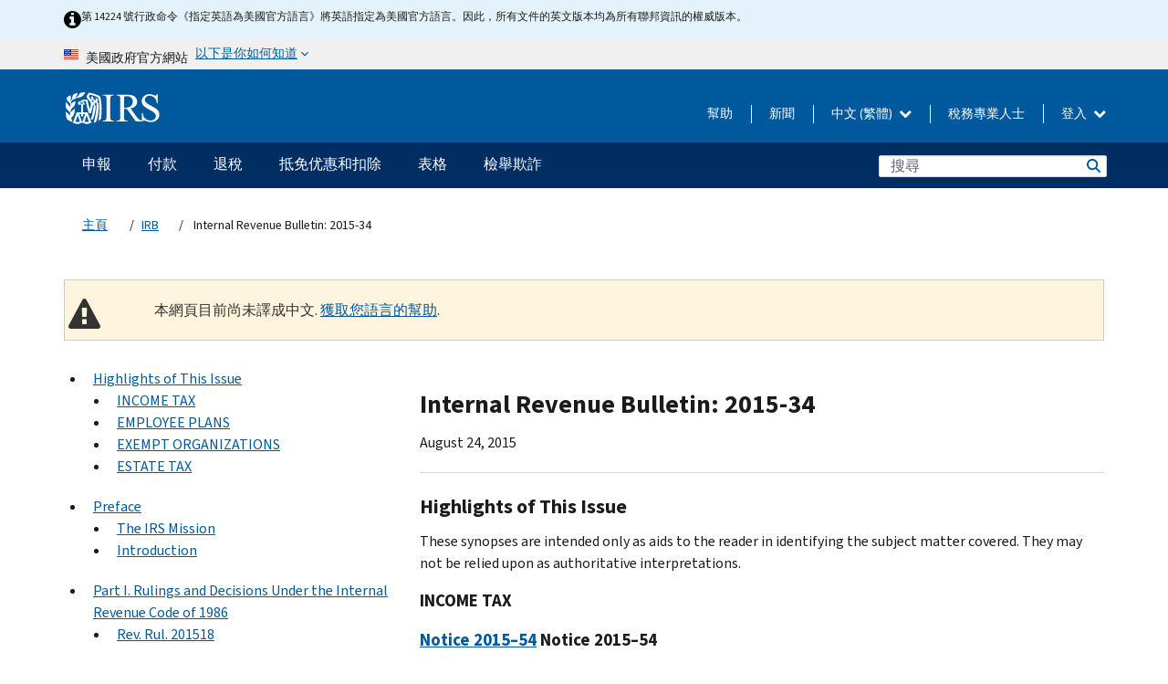

--- FILE ---
content_type: text/html; charset=UTF-8
request_url: https://www.irs.gov/zh-hant/irb/2015-34_IRB
body_size: 39361
content:
<!DOCTYPE html>
<html  lang="zh-hant" dir="ltr" prefix="content: http://purl.org/rss/1.0/modules/content/  dc: http://purl.org/dc/terms/  foaf: http://xmlns.com/foaf/0.1/  og: http://ogp.me/ns#  rdfs: http://www.w3.org/2000/01/rdf-schema#  schema: http://schema.org/  sioc: http://rdfs.org/sioc/ns#  sioct: http://rdfs.org/sioc/types#  skos: http://www.w3.org/2004/02/skos/core#  xsd: http://www.w3.org/2001/XMLSchema# ">
  <head>
    <meta charset="utf-8" />
<meta name="robots" content="noindex, nofollow" />
<meta name="rights" content="United States Internal Revenue Services" />
<meta property="og:image:url" content="https://www.irs.gov/pub/image/logo_small.jpg" />
<meta property="og:image:type" content="image/jpeg" />
<meta property="og:image:alt" content="IRS logo" />
<meta name="twitter:card" content="summary" />
<meta name="twitter:title" content="Internal Revenue Bulletin: 2015-34 | Internal Revenue Service" />
<meta name="twitter:description" content="" />
<meta name="twitter:image" content="https://www.irs.gov/pub/image/logo_small.jpg" />
<meta name="twitter:image:alt" content="IRS logo" />
<meta name="Generator" content="Drupal 10 (https://www.drupal.org)" />
<meta name="MobileOptimized" content="width" />
<meta name="HandheldFriendly" content="true" />
<meta name="viewport" content="width=device-width, initial-scale=1.0" />
<meta name="audience" content="NULL" />
<meta name="irsStandard-type" content="NULL" />
<meta name="uniqueID" content="51691" />
<meta name="isHistorical" content="NULL" />
<meta name="historical-date" content="NULL" />
<meta name="changed" content="1506489020" />
<meta name="topic" content="NULL" />
<meta name="guidance" content="NULL" />
<meta name="channel" content="NULL" />
<meta name="organization" content="NULL" />
<meta name="otID" content="NULL" />
<meta name="prod_SEID" content="NULL" />
<link rel="icon" href="/themes/custom/pup_base/favicon.ico" type="image/vnd.microsoft.icon" />
<link rel="alternate" hreflang="en" href="https://www.irs.gov/irb/2015-34_IRB" />
<link rel="canonical" href="https://www.irs.gov/irb/2015-34_IRB" />
<link rel="shortlink" href="https://www.irs.gov/node/51691" />
<script>window.a2a_config=window.a2a_config||{};a2a_config.callbacks=[];a2a_config.overlays=[];a2a_config.templates={};</script>

    <title>Internal Revenue Bulletin: 2015-34 | Internal Revenue Service</title>
    <link rel="stylesheet" media="all" href="/pub/css/css_ERxBIuaaxPNAZHZWVBcppGkOxyCJtK2osQSEcQU8a6s.css?delta=0&amp;language=zh-hant&amp;theme=pup_irs&amp;include=[base64]" />
<link rel="stylesheet" media="all" href="/pub/css/css_yZKZQeQr-6FrHttDTNN7zbNgJyap3lvwbJyU-3QfwV8.css?delta=1&amp;language=zh-hant&amp;theme=pup_irs&amp;include=[base64]" />
<link rel="stylesheet" media="print" href="/pub/css/css_xEYcgzIIMA7tFIeVzSOrKRPyoYDIuxzHyZ88T5D_SPY.css?delta=2&amp;language=zh-hant&amp;theme=pup_irs&amp;include=[base64]" />
<link rel="stylesheet" media="all" href="/pub/css/css_EbWGjClhsStXbsvwOq9iT6yGxHCg86ApUzr4bYwsoHk.css?delta=3&amp;language=zh-hant&amp;theme=pup_irs&amp;include=[base64]" />

    <script type="application/json" data-drupal-selector="drupal-settings-json">{"path":{"baseUrl":"\/","pathPrefix":"zh-hant\/","currentPath":"node\/51691","currentPathIsAdmin":false,"isFront":false,"currentLanguage":"zh-hant"},"pluralDelimiter":"\u0003","suppressDeprecationErrors":true,"gtag":{"tagId":"","consentMode":false,"otherIds":[],"events":[],"additionalConfigInfo":[]},"ajaxPageState":{"libraries":"[base64]","theme":"pup_irs","theme_token":null},"ajaxTrustedUrl":{"\/zh-hant\/site-index-search":true},"gtm":{"tagId":null,"settings":{"data_layer":"dataLayer","include_environment":false},"tagIds":["GTM-KV978ZL"]},"dataLayer":{"defaultLang":"en","languages":{"en":{"id":"en","name":"English","direction":"ltr","weight":-10},"es":{"id":"es","name":"Spanish","direction":"ltr","weight":-9},"zh-hans":{"id":"zh-hans","name":"Chinese, Simplified","direction":"ltr","weight":-8},"zh-hant":{"id":"zh-hant","name":"Chinese, Traditional","direction":"ltr","weight":-7},"ko":{"id":"ko","name":"Korean","direction":"ltr","weight":-6},"ru":{"id":"ru","name":"Russian","direction":"ltr","weight":-5},"vi":{"id":"vi","name":"Vietnamese","direction":"ltr","weight":-4},"ht":{"id":"ht","name":"Haitian Creole","direction":"ltr","weight":-3}}},"data":{"extlink":{"extTarget":false,"extTargetAppendNewWindowLabel":"(opens in a new window)","extTargetNoOverride":false,"extNofollow":false,"extTitleNoOverride":false,"extNoreferrer":false,"extFollowNoOverride":false,"extClass":"ext","extLabel":"(link is external)","extImgClass":true,"extSubdomains":true,"extExclude":"","extInclude":"","extCssExclude":".paragraph--type--social-media-footer, .btn-primary, .btn-secondary","extCssInclude":"","extCssExplicit":"","extAlert":false,"extAlertText":"This link will take you to an external web site. We are not responsible for their content.","extHideIcons":false,"mailtoClass":"mailto","telClass":"","mailtoLabel":"(link sends email)","telLabel":"(link is a phone number)","extUseFontAwesome":true,"extIconPlacement":"append","extPreventOrphan":false,"extFaLinkClasses":"fa fa-external-link fa-external-link-alt","extFaMailtoClasses":"fa fa-envelope-o","extAdditionalLinkClasses":"","extAdditionalMailtoClasses":"","extAdditionalTelClasses":"","extFaTelClasses":"fa fa-phone","whitelistedDomains":[],"extExcludeNoreferrer":""}},"bootstrap":{"forms_has_error_value_toggle":1,"modal_animation":1,"modal_backdrop":"true","modal_focus_input":1,"modal_keyboard":1,"modal_select_text":1,"modal_show":1,"modal_size":"","popover_enabled":1,"popover_animation":1,"popover_auto_close":1,"popover_container":"body","popover_content":"","popover_delay":"0","popover_html":0,"popover_placement":"right","popover_selector":"","popover_title":"","popover_trigger":"click","tooltip_enabled":1,"tooltip_animation":1,"tooltip_container":"body","tooltip_delay":"0","tooltip_html":0,"tooltip_placement":"auto left","tooltip_selector":"","tooltip_trigger":"hover"},"accordion_menus":{"accordion_closed":{"main_mobile":"main_mobile"}},"chosen":{"selector":"select:not(:hidden,[id*=\u0027edit-state\u0027],[id^=\u0022views-form-user-admin-people-page\u0022] #edit-action)","minimum_single":25,"minimum_multiple":20,"minimum_width":200,"use_relative_width":false,"options":{"disable_search":false,"disable_search_threshold":0,"allow_single_deselect":false,"add_helper_buttons":false,"search_contains":true,"placeholder_text_multiple":"Choose some option","placeholder_text_single":"Choose an option","no_results_text":"No results match","max_shown_results":null,"inherit_select_classes":true}},"search_api_autocomplete":{"pup_site_index_search":{"delay":600,"auto_submit":true,"min_length":3}},"ajax":[],"user":{"uid":0,"permissionsHash":"a8bc380c6e4e686aded8ae0b2ef5e6ad03a865beea587aa9d6f35a3ea33ac02a"}}</script>
<script src="/pub/js/js_SvGSEFYsOpQP3gNDbKkK7uDwPRO6RaaM0kKXI3eIPv4.js?scope=header&amp;delta=0&amp;language=zh-hant&amp;theme=pup_irs&amp;include=[base64]"></script>
<script src="/modules/contrib/google_tag/js/gtag.js?t8wt2x"></script>
<script src="/modules/contrib/google_tag/js/gtm.js?t8wt2x"></script>

  </head>
  <body class="path-node page-node-type-pup-xmlbc has-glyphicons lang-zh-hant">
    <a href="#main-content" class="visually-hidden focusable skip-link">
      Skip to main content
    </a>
    <noscript><iframe src="https://www.googletagmanager.com/ns.html?id=GTM-KV978ZL"
                  height="0" width="0" style="display:none;visibility:hidden"></iframe></noscript>

    <div id='mobile-clickable-overlay' class='mobile-menu-overlay'></div>
      <div class="dialog-off-canvas-main-canvas" data-off-canvas-main-canvas>
    


<header id="navbar" role="banner">

  
  
          
    
    
          <div class="pup-header_official">
        <div class="container header-official-message">
          <div class="inline-official">
              <div class="region region-header-official">
    

 

<section id="block-pup-irs-eo14224englishlanguagealert" data-block-plugin-id="block_content:09a643af-7ed5-47ba-bacc-af9fb6e1da0f" class="block block-block-content block-block-content09a643af-7ed5-47ba-bacc-af9fb6e1da0f clearfix">
  
    

      
            <div class="field field--name-body field--type-text-with-summary field--label-hidden field--item"><!-- BEGIN: Full-width Blue Alert Banner without Left Accent -->
<div class="blue-alert-wrap">
  <div class="blue-alert-bg" aria-hidden="true"></div>

  <div class="blue-alert">
    <i class="fa fa-info-circle" aria-hidden="true" style="font-size: 22px; color: black;"></i>
    <div class="blue-alert__text">
第 14224 號行政命令《指定英語為美國官方語言》將英語指定為美國官方語言。因此，所有文件的英文版本均為所有聯邦資訊的權威版本。
    </div>
  </div>
</div>

<style>
/* Wrapper */
.blue-alert-wrap {
  position: relative;
  isolation: isolate;
}

/* Full-width light blue background (no accent stripe) */
.blue-alert-bg {
  position: absolute;
  top: 0;
  left: 50%;
  transform: translateX(-50%);
  width: 100vw;
  height: 100%;
  background-color: #e4f3fb; /* uniform light blue */
  pointer-events: none;
  z-index: -1;
}

/* Content container */
.blue-alert {
  max-width: 1440px;
  margin: 0 auto;
  padding: 10px 20px;
  display: flex;
  align-items: flex-start;
  gap: 12px;
  flex-wrap: wrap;
  text-align: left;

  font-family: "Source Sans Pro", Arial, sans-serif;
  font-size: 12px;
  line-height: 16px;
  color: #1b1b1b;
  background: transparent;
}

/* Text */
.blue-alert__text {
  flex: 1;
  white-space: normal;
  word-break: break-word;
}

@media (max-width: 640px) {
  .blue-alert {
    max-width: 390px;
    font-size: 12px;
    line-height: 16px;
    padding-top: 8px;
    padding-bottom: 8px;
    padding-left: 14px;   /* will not be overridden */
    padding-right: 20px;  /* will not be overridden */
  }
    .blue-alert__text {
    flex: 1;
    white-space: normal;
    word-break: break-word;
    }
}

/* override LEFT padding on desktop only */
@media (min-width: 641px) {
  .blue-alert {
    padding-left: 0 !important;
  }
}
</style>
<!-- END -->
</div>
      
  </section>

<section class="usa-banner" aria-label="美國政府官方網站">
  <header class="usa-banner__header">
    <div class="us-flag">
      <img class="usa-banner__flag" src="/themes/custom/pup_base/images/us_flag_small.png" alt="" aria-hidden="true">
    </div>
    <div class="official-text" aria-hidden="true">
      <p class="usa-banner__header-text">美國政府官方網站</p>
      <p class="usa-banner__header-action">以下是你如何知道</p>
    </div>
    <button class="usa-banner__button" aria-expanded="false" aria-controls="gov-info"><span>以下是你如何知道</span></button>
  </header>
  <div id="gov-info" class="usa-banner__content" hidden>
    <div class="row">
      <div class="usa-banner__guidance col-12 col-sm-6">
        <img class="usa-banner__icon" src="/themes/custom/pup_base/images/icon-dot-gov.svg" alt="" aria-hidden="true">
        <div class="usa-media-block__body">
          <p><strong>
          官方網站使用.gov
          </strong></p><p>
          <strong>.gov</strong>網站屬於美國官方政府組織。
          </p>
        </div>
      </div>
      <div class="usa-banner__guidance col-12 col-sm-6">
        <img class="usa-banner__icon" src="/themes/custom/pup_base/images/icon-https.svg" alt="" aria-hidden="true">
        <div class="usa-banner__body">
          <p><strong>安全的 .gov 網站使用 HTTPS</strong></p>
            <p>
            <strong>鎖</strong>
            (<img class="usa-banner__sm-icon" src="/themes/custom/pup_base/images/lock.svg" title="鎖" alt="鎖著的掛鎖圖標">)
            或 <strong>https://</strong> 表示您已安全連線至 .gov 網站。僅在官方、安全的網站上分享敏感資訊。
            </p>
        </div>
      </div>
    </div>
  </div>
</section>
  </div>

          </div>
        </div>
      </div>
    
    <div class="pup-header-main">
      <div class="container">
        <div class="row pup-header-main__content">
          
                                        
                                        <div class="col-xs-2 col-md-1 no-gutter pup-header-content-lt">
                    <div class="region region-header-left">
                <a class="logo navbar-btn pull-left" href="/zh-hant" title="主頁" rel="home">
            <img src="/themes/custom/pup_base/IRS-Logo.svg" alt="主頁" />
            <img class="print-logo" src="/themes/custom/pup_irs/images/logo-print.svg" alt="主頁" aria-hidden="true" />
        </a>
            
  </div>

                </div>
              
              
              <div class="col-md-11 hidden-xs hidden-sm pup-header-content-rt">
                  <div class="region region-header-right">
    
<div class="language-switcher-language-url block block-language block-language-blocklanguage-interface clearfix" id="block-languageswitcher" data-block-plugin-id="language_block:language_interface">
  
    
  
        <div class="dropdown pup-switch-hidden">
    <button class="btn btn-default dropdown-toggle languageSwitcher" type="button" id="languageSwitcher" data-toggle="dropdown" aria-expanded="false">
      中文 (繁體)
      <i class="fa fa-chevron-down"></i>
    </button>
    <ul class="dropdown-menu" data-block="languageswitcher"><li hreflang="en" data-drupal-link-system-path="node/51691" class="en"><a href="/irb/2015-34_IRB" class="language-link" lang="en" hreflang="en" data-drupal-link-system-path="node/51691">English</a></li><li hreflang="es" data-drupal-link-system-path="node/51691" class="es"><a href="/es/irb/2015-34_IRB" class="language-link" lang="es" hreflang="es" data-drupal-link-system-path="node/51691">Español</a></li><li hreflang="zh-hans" data-drupal-link-system-path="node/51691" class="zh-hans"><a href="/zh-hans/irb/2015-34_IRB" class="language-link" lang="zh-hans" hreflang="zh-hans" data-drupal-link-system-path="node/51691">中文 (简体)</a></li><li hreflang="ko" data-drupal-link-system-path="node/51691" class="ko"><a href="/ko/irb/2015-34_IRB" class="language-link" lang="ko" hreflang="ko" data-drupal-link-system-path="node/51691">한국어</a></li><li hreflang="ru" data-drupal-link-system-path="node/51691" class="ru"><a href="/ru/irb/2015-34_IRB" class="language-link" lang="ru" hreflang="ru" data-drupal-link-system-path="node/51691">Русский</a></li><li hreflang="vi" data-drupal-link-system-path="node/51691" class="vi"><a href="/vi/irb/2015-34_IRB" class="language-link" lang="vi" hreflang="vi" data-drupal-link-system-path="node/51691">Tiếng Việt</a></li><li hreflang="ht" data-drupal-link-system-path="node/51691" class="ht"><a href="/ht/irb/2015-34_IRB" class="language-link" lang="ht" hreflang="ht" data-drupal-link-system-path="node/51691">Kreyòl ayisyen</a></li></ul>
    </div>

    </div>

<nav role="navigation" aria-labelledby="block-pup-irs-informationmenu-2-menu" id="block-pup-irs-informationmenu-2" data-block-plugin-id="system_menu_block:pup-info-menu" class="pup-nav-zh-hant">
            
  <h2 class="visually-hidden" id="block-pup-irs-informationmenu-2-menu">Information Menu</h2>
  

                  <ul data-block="pup_irs_informationmenu_2" class="menu menu--pup-info-menu nav">
                      <li class="first">
                                                          <a href="/zh-hant/help/let-us-help-you" title="幫助" data-drupal-link-system-path="node/16916">幫助</a>
                        </li>
                      <li>
                                                          <a href="/zh-hant/newsroom" title="新聞" data-drupal-link-system-path="node/19646">新聞</a>
                        </li>
                      <li>
                                                          <a href="/zh-hant/tax-professionals" data-drupal-link-system-path="node/11">稅務專業人士</a>
                        </li>
                      <li class="expanded dropdown last">
                                                                                            <span class="navbar-text dropdown-toggle" data-toggle="dropdown">登入 <span class="caret"></span></span>
                                <ul data-block="pup_irs_informationmenu_2" class="dropdown-menu">
                      <li class="first">
                                                          <a href="https://sa.www4.irs.gov/ola//zh-hant" class="btn btn-primary">個人</a>
                        </li>
                      <li>
                                                          <a href="https://sa.www4.irs.gov/bola//zh-hant" class="btn btn-primary">企業</a>
                        </li>
                      <li>
                                                          <a href="https://sa.www4.irs.gov/taxpro//zh-hant" class="btn btn-primary">稅務專業人員</a>
                        </li>
                      <li>
                  
            <div class="field field--name-body field--type-text-with-summary field--label-hidden field--item"><h2>使用 IRS 帳戶存取您的稅務訊息</h2>

<ul class="signin-content-checkmarks">
	<li>退稅</li>
	<li>付款</li>
	<li>稅務記錄</li>
</ul>
</div>
      
              </li>
                      <li class="last">
                                                          <a href="/zh-hant/your-account" class="btn btn-primary" data-drupal-link-system-path="node/126776">建立一個帳戶</a>
                        </li>
        </ul>
      
                        </li>
        </ul>
      

  </nav>

  </div>

              </div>
              
                            <div class="col-xs-10 hidden-md hidden-lg no-gutter">
                <ul class="pup-header-mobile-menu pull-right">
                  <li>
                    <button type="button" id="pup-mobile-navbar-searchBtn" class="btn btn-link pup-header-mobile-menu__searchBtn" data-target="#navbar-collapse" aria-expanded="false" aria-controls="navbar-collapse">
                      搜索
                    </button>
                  </li>
                                      <li id="pup-mobile-navbar-infoBtn" class="pup-header-mobile-menu__infoBtn" data-close-text="關閉">
                        <div class="region region-help-menu-mobile">
                <ul data-block="helpmenumobile" class="menu menu--help-menu-mobile nav">
                      <li class="expanded dropdown first last">
                                                                                            <span class="navbar-text dropdown-toggle" data-toggle="dropdown">登入 <span class="caret"></span></span>
                                <ul data-block="helpmenumobile" class="dropdown-menu">
                      <li class="first">
                                                          <a href="https://sa.www4.irs.gov/ola//zh-hant" class="btn btn-primary">個人</a>
                        </li>
                      <li>
                                                          <a href="https://sa.www4.irs.gov/bola//zh-hant" class="btn btn-primary">企業</a>
                        </li>
                      <li>
                                                          <a href="https://sa.www4.irs.gov/taxpro//zh-hant" class="btn btn-primary">稅務專業人員</a>
                        </li>
                      <li>
                  
            <div class="field field--name-body field--type-text-with-summary field--label-hidden field--item"><h2>使用 IRS 帳戶存取您的稅務訊息</h2>

<ul class="signin-content-checkmarks">
	<li>退稅</li>
	<li>付款</li>
	<li>稅務記錄</li>
</ul>
</div>
      
              </li>
                      <li class="last">
                                                          <a href="/zh-hant/your-account" class="btn btn-primary" data-drupal-link-system-path="node/126776">建立一個帳戶</a>
                        </li>
        </ul>
      
                        </li>
        </ul>
      


  </div>

                    </li>
                                    <li>
                    <button type="button" id="pup-mobile-navbar-menuBtn" class="btn btn-link pup-header-mobile-menu__menuBtn mobile-menu-icon" data-target="#pup-header-nav-collapse">
                      選項單
                    </button>
                  </li>
                </ul>
              </div>
          

        </div>       </div>
              <div id="navbar-collapse" class="collapse hidden-md hidden-lg">
            <div class="region region-search-form-collapsible">
      <div class="pup-site-header-search-block pup-search-box-hidden">
            <div class="pup-site-header-search-block__searchfield">
        
<form data-block="exposedformpup_site_index_searchsite_search_srt_relevance_4" action="/zh-hant/site-index-search" method="get" id="views-exposed-form-pup-site-index-search-site-search-srt-relevance" accept-charset="UTF-8" novalidate>
  <div  class="form--inline form-inline clearfix">
  








<div class="form-item form-group js-form-item form-type-search-api-autocomplete js-form-type-search-api-autocomplete form-item-search js-form-item-search form-autocomplete">


    
    
            <label for="search-main-mobile" class="control-label">Search</label>
    
    <div class="input-group"><input placeholder="搜尋" aria-label="搜尋" data-drupal-selector="edit-search" data-search-api-autocomplete-search="pup_site_index_search" class="form-autocomplete form-text form-control" data-autocomplete-path="/zh-hant/search_api_autocomplete/pup_site_index_search?display=site_search_srt_relevance&amp;&amp;filter=search" type="text" id="search-main-mobile" name="search" value="" size="30" maxlength="128"/><span class="input-group-addon"><span class="icon glyphicon glyphicon-refresh ajax-progress ajax-progress-throbber" aria-hidden="true"></span></span></div>

    

</div>









<div class="form-item form-group js-form-item form-type-select js-form-type-select form-item-field-pup-historical-1 js-form-item-field-pup-historical-1">


    
    
            <label for="edit-field-pup-historical-1" class="control-label">Include Historical Content</label>
    
    <div class="select-style select-wrapper">
  <select data-drupal-selector="edit-field-pup-historical-1" class="form-select form-control" id="edit-field-pup-historical-1" name="field_pup_historical_1"><option value="All">- 任何 -</option><option value="1" selected="selected">No</option></select>
</div>

    

</div>









<div class="form-item form-group js-form-item form-type-select js-form-type-select form-item-field-pup-historical js-form-item-field-pup-historical">


    
    
            <label for="edit-field-pup-historical" class="control-label">Include Historical Content</label>
    
    <div class="select-style select-wrapper">
  <select data-drupal-selector="edit-field-pup-historical" class="form-select form-control" id="edit-field-pup-historical" name="field_pup_historical"><option value="All">- 任何 -</option><option value="1" selected="selected">No</option></select>
</div>

    

</div>
<div data-drupal-selector="edit-actions" class="form-actions form-group js-form-wrapper form-wrapper" id="edit-actions"><button title="搜尋" data-drupal-selector="edit-submit-pup-site-index-search" class="button js-form-submit form-submit btn-primary btn icon-before" type="submit" id="edit-submit-pup-site-index-search" value="搜尋"><span class="icon glyphicon glyphicon-search" aria-hidden="true"></span>
搜尋</button></div>

</div>

</form>
      </div>
      </div>

  </div>

        </div>
          </div> 
          <div class="header-nav hidden-xs hidden-sm">
          <div class="container-fluid">
              <div class="region region-site-navigation">
    <nav role="navigation" aria-labelledby="block-mainnavigationmobile-2-menu" id="block-mainnavigationmobile-2" data-block-plugin-id="system_menu_block:main_mobile">
            
  <h2 class="visually-hidden" id="block-mainnavigationmobile-2-menu">主要導航</h2>
  

        


              <a id="stickyNavLogo" class="logo navbar-btn pull-left" href="/zh-hant" title="Home" rel="home">
        <img src="/themes/custom/pup_base/IRS-Logo.svg" alt="Home">
      </a>
      <ul data-block="mainnavigationmobile_2" class="menu nav" id="accessible-megamenu-navigation">
                                                                      <li class="expanded megamenu-top-nav-item dropdown">	
          <a href="/zh-hant/filing" aria-controls="accessible-megamenu-shenbao-submenu" aria-expanded="false" aria-label="申報 menu has additional options. Use the spacebar to open the 申報 sub menu or enter to navigate to the 申報 page." role="application" id="accessible-megamenu-nav-item-0">申報</a>
                                  <ul data-block="mainnavigationmobile_2" class="menu dropdown-menu" id="accessible-megamenu-shenbao-submenu" aria-expanded="false" aria-hidden="true" aria-labelledby="accessible-megamenu-nav-item-0" role="region">
       <div class="mega-menu-container">
                                                                                            <li><a href="/zh-hant/filing" class="mobile-only-text" id="accessible-megamenu-shenbao-submenu-0" data-drupal-link-system-path="node/19656">概觀</a>
                          </li>
                                                                                      <div class="mega-menu-column">
                                                                  <li><span class="mega-menu-column-header" id="accessible-megamenu-shenbao-submenu-1">信息給...</span>
                          </li>
                                                                                          <li><a href="/zh-hant/individual-tax-filing" id="accessible-megamenu-shenbao-submenu-2" data-drupal-link-system-path="node/142191">個人</a>
                          </li>
                                                                                          <li><a href="/zh-hant/businesses" id="accessible-megamenu-shenbao-submenu-3" data-drupal-link-system-path="node/18976">商業和自僱人士</a>
                          </li>
                                                                                          <li><a href="/zh-hant/charities-and-nonprofits" id="accessible-megamenu-shenbao-submenu-4" data-drupal-link-system-path="node/58461">慈善與非營利組織</a>
                          </li>
                                                                                          <li><a href="/zh-hant/individuals/international-taxpayers" id="accessible-megamenu-shenbao-submenu-5" data-drupal-link-system-path="node/19696">国际申报者</a>
                          </li>
                                                                                          <li><a href="/zh-hant/retirement-plans" id="accessible-megamenu-shenbao-submenu-6" data-drupal-link-system-path="node/19741">退休</a>
                          </li>
                                                                                          <li><a href="/zh-hant/government-entities" id="accessible-megamenu-shenbao-submenu-7" data-drupal-link-system-path="node/19586">政府和免税债券</a>
                          </li>
                                                                                          <li><a href="/zh-hant/government-entities/indian-tribal-governments" id="accessible-megamenu-shenbao-submenu-8" data-drupal-link-system-path="node/19601">印第安部落政府</a>
                          </li>
                                                                </div>
                                                  <div class="mega-menu-column">
                                                                  <li><span class="mega-menu-column-header" id="accessible-megamenu-shenbao-submenu-9">為個人提交檔</span>
                          </li>
                                                                                          <li><a href="/zh-hant/filing/individuals/how-to-file" id="accessible-megamenu-shenbao-submenu-10" data-drupal-link-system-path="node/22856">如何提交</a>
                          </li>
                                                                                          <li><a href="/zh-hant/filing/individuals/when-to-file" id="accessible-megamenu-shenbao-submenu-11" data-drupal-link-system-path="node/22726">什麼時候提交</a>
                          </li>
                                                                                          <li><a href="/zh-hant/filing/where-to-file-tax-returns-addresses-listed-by-return-type" id="accessible-megamenu-shenbao-submenu-12" data-drupal-link-system-path="node/2442">在哪裡提交</a>
                          </li>
                                                                                          <li><a href="/zh-hant/filing/individuals/update-my-information" id="accessible-megamenu-shenbao-submenu-13" data-drupal-link-system-path="node/22861">更新您的資料</a>
                          </li>
                                                                </div>
                                                  <div class="mega-menu-column">
                                                                  <li><span class="mega-menu-column-header" id="accessible-megamenu-shenbao-submenu-14">普及的</span>
                          </li>
                                                                                          <li><a href="/zh-hant/individuals/get-transcript" id="accessible-megamenu-shenbao-submenu-15" data-drupal-link-system-path="node/136676">税务记录(誊本)</a>
                          </li>
                                                                                          <li><a href="/zh-hant/businesses/small-businesses-self-employed/get-an-employer-identification-number" id="accessible-megamenu-shenbao-submenu-16" data-drupal-link-system-path="node/17153">申請雇主身份證號 (EIN)</a>
                          </li>
                                                                                          <li><a href="/zh-hant/filing/file-an-amended-return" id="accessible-megamenu-shenbao-submenu-17" data-drupal-link-system-path="node/128551">修改报税表</a>
                          </li>
                                                                                          <li><a href="/zh-hant/identity-theft-fraud-scams/get-an-identity-protection-pin" id="accessible-megamenu-shenbao-submenu-18" data-drupal-link-system-path="node/16696">身份保护个人识别号码 (IP PIN)</a>
                          </li>
                      </div>
    
                </div>
        </ul>
      
            </li>
                                                                    <li class="expanded megamenu-top-nav-item dropdown">	
          <a href="/zh-hant/payments" aria-controls="accessible-megamenu-fukuan-submenu" aria-expanded="false" aria-label="付款 menu has additional options. Use the spacebar to open the 付款 sub menu or enter to navigate to the 付款 page." role="application" id="accessible-megamenu-nav-item-1">付款</a>
                                  <ul data-block="mainnavigationmobile_2" class="menu dropdown-menu" id="accessible-megamenu-fukuan-submenu" aria-expanded="false" aria-hidden="true" aria-labelledby="accessible-megamenu-nav-item-1" role="region">
       <div class="mega-menu-container">
                                                                                            <li><a href="/zh-hant/payments" class="mobile-only-text" id="accessible-megamenu-fukuan-submenu-0" data-drupal-link-system-path="node/19551">概觀</a>
                          </li>
                                                                                      <div class="mega-menu-column">
                                                                  <li><span class="mega-menu-column-header" id="accessible-megamenu-fukuan-submenu-1">支付</span>
                          </li>
                                                                                          <li><a href="/zh-hant/payments/direct-pay-with-bank-account" id="accessible-megamenu-fukuan-submenu-2" data-drupal-link-system-path="node/10224">銀行賬戶（直接支付）</a>
                          </li>
                                                                                          <li><a href="/zh-hant/payments/online-payment-agreement-application" id="accessible-megamenu-fukuan-submenu-3" data-drupal-link-system-path="node/16716">付款計劃（分期付款協議）</a>
                          </li>
                                                                                          <li><a href="/zh-hant/payments/eftps-the-electronic-federal-tax-payment-system" id="accessible-megamenu-fukuan-submenu-4" data-drupal-link-system-path="node/15488">電子聯邦稅務付款系統（EFTPS）</a>
                          </li>
                                                                </div>
                                                  <div class="mega-menu-column">
                                                                  <li><span class="mega-menu-column-header" id="accessible-megamenu-fukuan-submenu-5">普及的</span>
                          </li>
                                                                                          <li><a href="/zh-hant/your-account" id="accessible-megamenu-fukuan-submenu-6" data-drupal-link-system-path="node/126776">您的線上帳戶</a>
                          </li>
                                                                                          <li><a href="/zh-hant/individuals/tax-withholding-estimator" id="accessible-megamenu-fukuan-submenu-7" data-drupal-link-system-path="node/107181">預扣稅金估算表</a>
                          </li>
                                                                                          <li><a href="/zh-hant/businesses/small-businesses-self-employed/estimated-taxes" id="accessible-megamenu-fukuan-submenu-8" data-drupal-link-system-path="node/17135">估計稅</a>
                          </li>
                                                                                          <li><a href="/zh-hant/payments/penalties" id="accessible-megamenu-fukuan-submenu-9" data-drupal-link-system-path="node/91826">罰款</a>
                          </li>
                      </div>
    
                </div>
        </ul>
      
            </li>
                                                                    <li class="expanded megamenu-top-nav-item dropdown">	
          <a href="/zh-hant/refunds" aria-controls="accessible-megamenu-tuishui-submenu" aria-expanded="false" aria-label="退稅 menu has additional options. Use the spacebar to open the 退稅 sub menu or enter to navigate to the 退稅 page." role="application" id="accessible-megamenu-nav-item-2">退稅</a>
                                  <ul data-block="mainnavigationmobile_2" class="menu dropdown-menu" id="accessible-megamenu-tuishui-submenu" aria-expanded="false" aria-hidden="true" aria-labelledby="accessible-megamenu-nav-item-2" role="region">
       <div class="mega-menu-container">
                                                                                            <li><a href="/zh-hant/refunds" class="mobile-only-text" id="accessible-megamenu-tuishui-submenu-0" data-drupal-link-system-path="node/130131">概觀</a>
                          </li>
                                                                          <div class="mega-menu-column no-header-extra-padding">
                                                                  <li><a href="/zh-hant/wheres-my-refund" class="mega-menu-column-header" id="accessible-megamenu-tuishui-submenu-1" data-drupal-link-system-path="node/19556">我的退稅在哪裡?</a>
                          </li>
                                                                                          <li><a href="/zh-hant/refunds/get-your-refund-faster-tell-irs-to-direct-deposit-your-refund-to-one-two-or-three-accounts" id="accessible-megamenu-tuishui-submenu-2" data-drupal-link-system-path="node/10971">直接存款</a>
                          </li>
                                                                                          <li><a href="/zh-hant/filing/wheres-my-amended-return" id="accessible-megamenu-tuishui-submenu-3" data-drupal-link-system-path="node/17175">我的修正稅表在哪裡？</a>
                          </li>
                      </div>
    
                </div>
        </ul>
      
            </li>
                                                                    <li class="expanded megamenu-top-nav-item dropdown">	
          <a href="/zh-hant/credits-and-deductions" aria-controls="accessible-megamenu-dimianyouhuihekouchu-submenu" aria-expanded="false" aria-label="抵免优惠和扣除 menu has additional options. Use the spacebar to open the 抵免优惠和扣除 sub menu or enter to navigate to the 抵免优惠和扣除 page." role="application" id="accessible-megamenu-nav-item-3">抵免优惠和扣除</a>
                                  <ul data-block="mainnavigationmobile_2" class="menu dropdown-menu" id="accessible-megamenu-dimianyouhuihekouchu-submenu" aria-expanded="false" aria-hidden="true" aria-labelledby="accessible-megamenu-nav-item-3" role="region">
       <div class="mega-menu-container">
                                                                                            <li><a href="/zh-hant/credits-and-deductions" class="mobile-only-text" id="accessible-megamenu-dimianyouhuihekouchu-submenu-0" data-drupal-link-system-path="node/80206">概觀</a>
                          </li>
                                                                                      <div class="mega-menu-column">
                                                                  <li><span class="mega-menu-column-header" id="accessible-megamenu-dimianyouhuihekouchu-submenu-1">信息給...</span>
                          </li>
                                                                                          <li><a href="/zh-hant/credits-and-deductions-for-individuals" title="給您和您的家人" id="accessible-megamenu-dimianyouhuihekouchu-submenu-2" data-drupal-link-system-path="node/5">個人</a>
                          </li>
              <li class="mega-menu-helper-text">
          <span class="desktop-only-text">
            給您和您的家人
          </span>
        </li>
                                                                                          <li><a href="/zh-hant/credits-deductions/businesses" title="標準里程和其他信息" id="accessible-megamenu-dimianyouhuihekouchu-submenu-3" data-drupal-link-system-path="node/19941">商業和自僱人士</a>
                          </li>
              <li class="mega-menu-helper-text">
          <span class="desktop-only-text">
            標準里程和其他信息
          </span>
        </li>
                                                                </div>
                                                  <div class="mega-menu-column">
                                                                  <li><span class="mega-menu-column-header" id="accessible-megamenu-dimianyouhuihekouchu-submenu-4">普及的</span>
                          </li>
                                                                                          <li><a href="/zh-hant/credits-deductions/individuals/earned-income-tax-credit-eitc" id="accessible-megamenu-dimianyouhuihekouchu-submenu-5" data-drupal-link-system-path="node/18966">低收入家庭抵免優惠 (EITC)</a>
                          </li>
                                                                                          <li><a href="/zh-hant/credits-deductions/individuals/child-tax-credit" id="accessible-megamenu-dimianyouhuihekouchu-submenu-6" data-drupal-link-system-path="node/771">子女稅務優惠</a>
                          </li>
                                                                                          <li><a href="/zh-hant/credits-deductions/clean-vehicle-and-energy-credits" id="accessible-megamenu-dimianyouhuihekouchu-submenu-7" data-drupal-link-system-path="node/126641">清潔車輛和能源抵免優惠</a>
                          </li>
                                                                                          <li><a href="/zh-hant/help/ita/how-much-is-my-standard-deduction" id="accessible-megamenu-dimianyouhuihekouchu-submenu-8" data-drupal-link-system-path="node/5229">標準扣除</a>
                          </li>
                                                                                          <li><a href="/zh-hant/retirement-plans" id="accessible-megamenu-dimianyouhuihekouchu-submenu-9" data-drupal-link-system-path="node/19741">退休計劃</a>
                          </li>
                      </div>
    
                </div>
        </ul>
      
            </li>
                                                                    <li class="expanded megamenu-top-nav-item dropdown">	
          <a href="/zh-hant/forms-instructions" aria-controls="accessible-megamenu-biaoge-submenu" aria-expanded="false" aria-label="表格 menu has additional options. Use the spacebar to open the 表格 sub menu or enter to navigate to the 表格 page." role="application" id="accessible-megamenu-nav-item-4">表格</a>
                                  <ul data-block="mainnavigationmobile_2" class="menu dropdown-menu" id="accessible-megamenu-biaoge-submenu" aria-expanded="false" aria-hidden="true" aria-labelledby="accessible-megamenu-nav-item-4" role="region">
       <div class="mega-menu-container">
                                                                                            <li><a href="/zh-hant/forms-instructions" class="mobile-only-text" id="accessible-megamenu-biaoge-submenu-0" data-drupal-link-system-path="node/6">概觀</a>
                          </li>
                                                                                      <div class="mega-menu-column">
                                                                  <li><span class="mega-menu-column-header" id="accessible-megamenu-biaoge-submenu-1">表格和說明</span>
                          </li>
                                                                                          <li><a href="/zh-hant/forms-pubs/about-form-1040" title="個人所得稅申報表" id="accessible-megamenu-biaoge-submenu-2" data-drupal-link-system-path="node/16022">1040表格</a>
                          </li>
              <li class="mega-menu-helper-text">
          <span class="desktop-only-text">
            個人所得稅申報表
          </span>
        </li>
                                                                                          <li><a href="/zh-hant/node/100166" title="表格1040的說明" id="accessible-megamenu-biaoge-submenu-3" data-drupal-link-system-path="node/100166">1040表格 指示</a>
                          </li>
              <li class="mega-menu-helper-text">
          <span class="desktop-only-text">
            表格1040的說明
          </span>
        </li>
                                                                                          <li><a href="/zh-hant/forms-pubs/about-form-w-9" title="申請納稅人識別號碼 (TIN) 及證明書" id="accessible-megamenu-biaoge-submenu-4" data-drupal-link-system-path="node/15825">W-9表格</a>
                          </li>
              <li class="mega-menu-helper-text">
          <span class="desktop-only-text">
            申請納稅人識別號碼 (TIN) 及證明書
          </span>
        </li>
                                                                                          <li><a href="/zh-hant/forms-pubs/about-form-4506-t" title="索取報稅表的要求" id="accessible-megamenu-biaoge-submenu-5" data-drupal-link-system-path="node/10554">4506-T表格</a>
                          </li>
              <li class="mega-menu-helper-text">
          <span class="desktop-only-text">
            索取報稅表的要求
          </span>
        </li>
                                                                </div>
                                      <div class="mega-menu-column extra-padding">
                                                                  <li><a href="/zh-hant/forms-pubs/about-form-w-4" class="mega-menu-column-header" title="僱員的預扣稅金證明" id="accessible-megamenu-biaoge-submenu-6" data-drupal-link-system-path="node/15498">W-4表格</a>
                          </li>
              <li class="mega-menu-helper-text">
          <span class="desktop-only-text">
            僱員的預扣稅金證明
          </span>
        </li>
                                                                                          <li><a href="/zh-hant/forms-pubs/about-form-941" title="雇主的季度聯邦納稅申報表" id="accessible-megamenu-biaoge-submenu-7" data-drupal-link-system-path="node/53446">941表格</a>
                          </li>
              <li class="mega-menu-helper-text">
          <span class="desktop-only-text">
            雇主的季度聯邦納稅申報表
          </span>
        </li>
                                                                                          <li><a href="/zh-hant/forms-pubs/about-form-w-2" title="工資與稅務說明書" id="accessible-megamenu-biaoge-submenu-8" data-drupal-link-system-path="node/5737">W-2表格</a>
                          </li>
              <li class="mega-menu-helper-text">
          <span class="desktop-only-text">
            工資與稅務說明書
          </span>
        </li>
                                                                                          <li><a href="/zh-hant/forms-pubs/about-form-9465" title="分期付款協議申請" id="accessible-megamenu-biaoge-submenu-9" data-drupal-link-system-path="node/15532">9465表格</a>
                          </li>
              <li class="mega-menu-helper-text">
          <span class="desktop-only-text">
            分期付款協議申請
          </span>
        </li>
                                                                </div>
                                                  <div class="mega-menu-column">
                                                                  <li><span class="mega-menu-column-header" id="accessible-megamenu-biaoge-submenu-10">普及的給稅務專業人士</span>
                          </li>
                                                                                          <li><a href="/zh-hant/forms-pubs/about-form-1040x" title="修改過的個人所得稅申報表" id="accessible-megamenu-biaoge-submenu-11" data-drupal-link-system-path="node/19996">1040-X表格 </a>
                          </li>
              <li class="mega-menu-helper-text">
          <span class="desktop-only-text">
            修改過的個人所得稅申報表
          </span>
        </li>
                                                                                          <li><a href="/zh-hant/forms-pubs/about-form-2848" title="委託代理證書" id="accessible-megamenu-biaoge-submenu-12" data-drupal-link-system-path="node/15839">2848表格</a>
                          </li>
              <li class="mega-menu-helper-text">
          <span class="desktop-only-text">
            委託代理證書
          </span>
        </li>
                                                                                          <li><a href="/zh-hant/forms-pubs/about-form-w-7" title="申請ITIN" id="accessible-megamenu-biaoge-submenu-13" data-drupal-link-system-path="node/15536">W-7表格</a>
                          </li>
              <li class="mega-menu-helper-text">
          <span class="desktop-only-text">
            申請ITIN
          </span>
        </li>
                                                                                          <li><a href="/zh-hant/tax-professionals/office-of-professional-responsibility-and-circular-230" title="國稅局（IRS）執業管理規例" id="accessible-megamenu-biaoge-submenu-14" data-drupal-link-system-path="node/125016">通告230號</a>
                          </li>
              <li class="mega-menu-helper-text">
          <span class="desktop-only-text">
            國稅局（IRS）執業管理規例
          </span>
        </li>
                      </div>
    
                </div>
        </ul>
      
            </li>
                                                                    <li class="expanded megamenu-top-nav-item dropdown">	
          <a href="/zh-hant/help/report-fraud" aria-controls="accessible-megamenu-jianjuqizha-submenu" aria-expanded="false" aria-label="檢舉欺詐 menu has additional options. Use the spacebar to open the 檢舉欺詐 sub menu or enter to navigate to the 檢舉欺詐 page." role="application" id="accessible-megamenu-nav-item-5">檢舉欺詐</a>
                                  <ul data-block="mainnavigationmobile_2" class="menu dropdown-menu" id="accessible-megamenu-jianjuqizha-submenu" aria-expanded="false" aria-hidden="true" aria-labelledby="accessible-megamenu-nav-item-5" role="region">
       <div class="mega-menu-container">
                                                                                            <li><a href="/zh-hant/help/report-fraud" class="mobile-only-text" id="accessible-megamenu-jianjuqizha-submenu-0" data-drupal-link-system-path="node/151251">概觀</a>
                          </li>
                                                                          <div class="mega-menu-column no-header-extra-padding">
                                                                  <li><a href="/zh-hant/help/report-fraud/report-tax-fraud-a-scam-or-law-violation" class="mega-menu-column-header" id="accessible-megamenu-jianjuqizha-submenu-1" data-drupal-link-system-path="node/1273">稅務欺詐和詐騙</a>
                          </li>
                                                                                          <li><a href="/zh-hant/identity-theft-central" id="accessible-megamenu-jianjuqizha-submenu-2" data-drupal-link-system-path="node/19616">身份盜竊</a>
                          </li>
                                                                                          <li><a href="/zh-hant/help/report-fraud/report-fake-irs-treasury-or-tax-related-emails-and-messages" id="accessible-megamenu-jianjuqizha-submenu-3" data-drupal-link-system-path="node/15745">偽造的國稅局電子郵件或訊息</a>
                          </li>
                                                                                          <li><a href="/zh-hant/help/report-fraud/make-a-complaint-about-a-tax-return-preparer" id="accessible-megamenu-jianjuqizha-submenu-4" data-drupal-link-system-path="node/3141">報稅員</a>
                          </li>
                      </div>
    
                </div>
        </ul>
      
            </li>
              
            </ul>
      

  </nav>
  <div class="pup-site-header-search-block pup-search-box-hidden">
            <div class="pup-site-header-search-block__searchfield">
        
<form data-block="pup_irs_exposedformpup_site_index_searchsite_search_srt_relevance_2" action="/zh-hant/site-index-search" method="get" id="views-exposed-form-pup-site-index-search-site-search-srt-relevance--2" accept-charset="UTF-8" novalidate>
  <div  class="form--inline form-inline clearfix">
  








<div class="form-item form-group js-form-item form-type-search-api-autocomplete js-form-type-search-api-autocomplete form-item-search js-form-item-search form-autocomplete">


    
    
            <label for="search-main" class="control-label">Search</label>
    
    <div class="input-group"><input placeholder="搜尋" aria-label="搜尋" data-drupal-selector="edit-search" data-search-api-autocomplete-search="pup_site_index_search" class="form-autocomplete form-text form-control" data-autocomplete-path="/zh-hant/search_api_autocomplete/pup_site_index_search?display=site_search_srt_relevance&amp;&amp;filter=search" type="text" id="search-main" name="search" value="" size="30" maxlength="128"/><span class="input-group-addon"><span class="icon glyphicon glyphicon-refresh ajax-progress ajax-progress-throbber" aria-hidden="true"></span></span></div>

    

</div>









<div class="form-item form-group js-form-item form-type-select js-form-type-select form-item-field-pup-historical-1 js-form-item-field-pup-historical-1">


    
    
            <label for="edit-field-pup-historical-1--2" class="control-label">Include Historical Content</label>
    
    <div class="select-style select-wrapper">
  <select data-drupal-selector="edit-field-pup-historical-1" class="form-select form-control" id="edit-field-pup-historical-1--2" name="field_pup_historical_1"><option value="All">- 任何 -</option><option value="1" selected="selected">No</option></select>
</div>

    

</div>









<div class="form-item form-group js-form-item form-type-select js-form-type-select form-item-field-pup-historical js-form-item-field-pup-historical">


    
    
            <label for="edit-field-pup-historical--2" class="control-label">Include Historical Content</label>
    
    <div class="select-style select-wrapper">
  <select data-drupal-selector="edit-field-pup-historical" class="form-select form-control" id="edit-field-pup-historical--2" name="field_pup_historical"><option value="All">- 任何 -</option><option value="1" selected="selected">No</option></select>
</div>

    

</div>
<div data-drupal-selector="edit-actions" class="form-actions form-group js-form-wrapper form-wrapper" id="edit-actions--2"><button title="搜尋" data-drupal-selector="edit-submit-pup-site-index-search-2" class="button js-form-submit form-submit btn-primary btn icon-before" type="submit" id="edit-submit-pup-site-index-search--2" value="搜尋"><span class="icon glyphicon glyphicon-search" aria-hidden="true"></span>
搜尋</button></div>

</div>

</form>
      </div>
      </div>

  </div>

          </div>
      </div>
    
          <div id="pup-info-menu-collapse"  class="pup-header-content-rt col-xs-12 hidden-md hidden-lg collapse">
          <div class="region region-info-menu-collapsible">
    <nav role="navigation" aria-labelledby="block-pup-irs-informationmenu-menu" id="block-pup-irs-informationmenu" data-block-plugin-id="system_menu_block:pup-info-menu" class="pup-nav-zh-hant">
            
  <h2 class="visually-hidden" id="block-pup-irs-informationmenu-menu">Information Menu</h2>
  

                  <ul data-block="pup_irs_informationmenu" class="menu menu--pup-info-menu nav">
                      <li class="first">
                                                          <a href="/zh-hant/help/let-us-help-you" title="幫助" data-drupal-link-system-path="node/16916">幫助</a>
                        </li>
                      <li>
                                                          <a href="/zh-hant/newsroom" title="新聞" data-drupal-link-system-path="node/19646">新聞</a>
                        </li>
                      <li>
                                                          <a href="/zh-hant/tax-professionals" data-drupal-link-system-path="node/11">稅務專業人士</a>
                        </li>
                      <li class="expanded dropdown last">
                                                                                            <span class="navbar-text dropdown-toggle" data-toggle="dropdown">登入 <span class="caret"></span></span>
                                <ul data-block="pup_irs_informationmenu" class="dropdown-menu">
                      <li class="first">
                                                          <a href="https://sa.www4.irs.gov/ola//zh-hant" class="btn btn-primary">個人</a>
                        </li>
                      <li>
                                                          <a href="https://sa.www4.irs.gov/bola//zh-hant" class="btn btn-primary">企業</a>
                        </li>
                      <li>
                                                          <a href="https://sa.www4.irs.gov/taxpro//zh-hant" class="btn btn-primary">稅務專業人員</a>
                        </li>
                      <li>
                  
            <div class="field field--name-body field--type-text-with-summary field--label-hidden field--item"><h2>使用 IRS 帳戶存取您的稅務訊息</h2>

<ul class="signin-content-checkmarks">
	<li>退稅</li>
	<li>付款</li>
	<li>稅務記錄</li>
</ul>
</div>
      
              </li>
                      <li class="last">
                                                          <a href="/zh-hant/your-account" class="btn btn-primary" data-drupal-link-system-path="node/126776">建立一個帳戶</a>
                        </li>
        </ul>
      
                        </li>
        </ul>
      

  </nav>

  </div>

      </div>
    
          <div id="pup-header-nav-collapse"  class="pup-header-content-rt col-xs-12 hidden-md hidden-lg collapse">
          <div class="region region-header-nav-collapsible">
    <section id="block-accordionmainnavigationmobile" data-block-plugin-id="accordion_menus_block:main_mobile" class="block block-accordion-menus block-accordion-menus-blockmain-mobile clearfix">
  
    

      <div class="accordion_menus_block_container main_mobile">
  <h2 class="accordion-title">
    <a href="#">申報</a>
  </h2>
  <div class="accordion_menus-block-content">
    <ul><li><a href="/zh-hant/filing" class="mobile-only-text">概觀</a></li><li><span class="mega-menu-column-header">信息給...</span></li><li><a href="/zh-hant/individual-tax-filing">個人</a></li><li><a href="/zh-hant/businesses">商業和自僱人士</a></li><li><a href="/zh-hant/charities-and-nonprofits">慈善與非營利組織</a></li><li><a href="/zh-hant/individuals/international-taxpayers">国际申报者</a></li><li><a href="/zh-hant/retirement-plans">退休</a></li><li><a href="/zh-hant/government-entities">政府和免税债券</a></li><li><a href="/zh-hant/government-entities/indian-tribal-governments">印第安部落政府</a></li><li><span class="mega-menu-column-header">為個人提交檔</span></li><li><a href="/zh-hant/filing/individuals/how-to-file">如何提交</a></li><li><a href="/zh-hant/filing/individuals/when-to-file">什麼時候提交</a></li><li><a href="/zh-hant/filing/where-to-file-tax-returns-addresses-listed-by-return-type">在哪裡提交</a></li><li><a href="/zh-hant/filing/individuals/update-my-information">更新您的資料</a></li><li><span class="mega-menu-column-header">普及的</span></li><li><a href="/zh-hant/individuals/get-transcript">税务记录(誊本)</a></li><li><a href="/zh-hant/businesses/small-businesses-self-employed/get-an-employer-identification-number">申請雇主身份證號 (EIN)</a></li><li><a href="/zh-hant/filing/file-an-amended-return">修改报税表</a></li><li><a href="/zh-hant/identity-theft-fraud-scams/get-an-identity-protection-pin">身份保护个人识别号码 (IP PIN)</a></li></ul>
  </div>
  <h2 class="accordion-title">
    <a href="#">付款</a>
  </h2>
  <div class="accordion_menus-block-content">
    <ul><li><a href="/zh-hant/payments" class="mobile-only-text">概觀</a></li><li><span class="mega-menu-column-header">支付</span></li><li><a href="/zh-hant/payments/direct-pay-with-bank-account">銀行賬戶（直接支付）</a></li><li><a href="/zh-hant/payments/online-payment-agreement-application">付款計劃（分期付款協議）</a></li><li><a href="/zh-hant/payments/eftps-the-electronic-federal-tax-payment-system">電子聯邦稅務付款系統（EFTPS）</a></li><li><span class="mega-menu-column-header">普及的</span></li><li><a href="/zh-hant/your-account">您的線上帳戶</a></li><li><a href="/zh-hant/individuals/tax-withholding-estimator">預扣稅金估算表</a></li><li><a href="/zh-hant/businesses/small-businesses-self-employed/estimated-taxes">估計稅</a></li><li><a href="/zh-hant/payments/penalties">罰款</a></li></ul>
  </div>
  <h2 class="accordion-title">
    <a href="#">退稅</a>
  </h2>
  <div class="accordion_menus-block-content">
    <ul><li><a href="/zh-hant/refunds" class="mobile-only-text">概觀</a></li><li><a href="/zh-hant/wheres-my-refund" class="mega-menu-column-header">我的退稅在哪裡?</a></li><li><a href="/zh-hant/refunds/get-your-refund-faster-tell-irs-to-direct-deposit-your-refund-to-one-two-or-three-accounts">直接存款</a></li><li><a href="/zh-hant/filing/wheres-my-amended-return">我的修正稅表在哪裡？</a></li></ul>
  </div>
  <h2 class="accordion-title">
    <a href="#">抵免优惠和扣除</a>
  </h2>
  <div class="accordion_menus-block-content">
    <ul><li><a href="/zh-hant/credits-and-deductions" class="mobile-only-text">概觀</a></li><li><span class="mega-menu-column-header">信息給...</span></li><li><a href="/zh-hant/credits-and-deductions-for-individuals" title="給您和您的家人">個人</a></li><li><a href="/zh-hant/credits-deductions/businesses" title="標準里程和其他信息">商業和自僱人士</a></li><li><span class="mega-menu-column-header">普及的</span></li><li><a href="/zh-hant/credits-deductions/individuals/earned-income-tax-credit-eitc">低收入家庭抵免優惠 (EITC)</a></li><li><a href="/zh-hant/credits-deductions/individuals/child-tax-credit">子女稅務優惠</a></li><li><a href="/zh-hant/credits-deductions/clean-vehicle-and-energy-credits">清潔車輛和能源抵免優惠</a></li><li><a href="/zh-hant/help/ita/how-much-is-my-standard-deduction">標準扣除</a></li><li><a href="/zh-hant/retirement-plans">退休計劃</a></li></ul>
  </div>
  <h2 class="accordion-title">
    <a href="#">表格</a>
  </h2>
  <div class="accordion_menus-block-content">
    <ul><li><a href="/zh-hant/forms-instructions" class="mobile-only-text">概觀</a></li><li><span class="mega-menu-column-header">表格和說明</span></li><li><a href="/zh-hant/forms-pubs/about-form-1040" title="個人所得稅申報表">1040表格</a></li><li><a href="/zh-hant/node/100166" title="表格1040的說明">1040表格 指示</a></li><li><a href="/zh-hant/forms-pubs/about-form-w-9" title="申請納稅人識別號碼 (TIN) 及證明書">W-9表格</a></li><li><a href="/zh-hant/forms-pubs/about-form-4506-t" title="索取報稅表的要求">4506-T表格</a></li><li><a href="/zh-hant/forms-pubs/about-form-w-4" class="mega-menu-column-header" title="僱員的預扣稅金證明">W-4表格</a></li><li><a href="/zh-hant/forms-pubs/about-form-941" title="雇主的季度聯邦納稅申報表">941表格</a></li><li><a href="/zh-hant/forms-pubs/about-form-w-2" title="工資與稅務說明書">W-2表格</a></li><li><a href="/zh-hant/forms-pubs/about-form-9465" title="分期付款協議申請">9465表格</a></li><li><span class="mega-menu-column-header">普及的給稅務專業人士</span></li><li><a href="/zh-hant/forms-pubs/about-form-1040x" title="修改過的個人所得稅申報表">1040-X表格 </a></li><li><a href="/zh-hant/forms-pubs/about-form-2848" title="委託代理證書">2848表格</a></li><li><a href="/zh-hant/forms-pubs/about-form-w-7" title="申請ITIN">W-7表格</a></li><li><a href="/zh-hant/tax-professionals/office-of-professional-responsibility-and-circular-230" title="國稅局（IRS）執業管理規例">通告230號</a></li></ul>
  </div>
  <h2 class="accordion-title">
    <a href="#">檢舉欺詐</a>
  </h2>
  <div class="accordion_menus-block-content">
    <ul><li><a href="/zh-hant/help/report-fraud" class="mobile-only-text">概觀</a></li><li><a href="/zh-hant/help/report-fraud/report-tax-fraud-a-scam-or-law-violation" class="mega-menu-column-header">稅務欺詐和詐騙</a></li><li><a href="/zh-hant/identity-theft-central">身份盜竊</a></li><li><a href="/zh-hant/help/report-fraud/report-fake-irs-treasury-or-tax-related-emails-and-messages">偽造的國稅局電子郵件或訊息</a></li><li><a href="/zh-hant/help/report-fraud/make-a-complaint-about-a-tax-return-preparer">報稅員</a></li></ul>
  </div>
</div>

  </section>

<nav role="navigation" aria-labelledby="block-pup-irs-mainnavigation-menu" id="block-pup-irs-mainnavigation" data-block-plugin-id="system_menu_block:main">
            
  <h2 class="visually-hidden" id="block-pup-irs-mainnavigation-menu">主要導航</h2>
  

        
        <ul data-block="pup_irs_mainnavigation" class="menu nav navbar-nav">
                                          <li>
            <a href="/zh-hant/filing" class="top-level-nav-item">申報</a>
                            </li>
                                      <li>
            <a href="/zh-hant/payments" class="top-level-nav-item">付款</a>
                            </li>
                                      <li>
            <a href="/zh-hant/refunds" class="top-level-nav-item">退稅</a>
                            </li>
                                      <li>
            <a href="/zh-hant/credits-and-deductions" class="top-level-nav-item">抵免优惠和扣除</a>
                            </li>
                                      <li>
            <a href="/zh-hant/forms-instructions" class="top-level-nav-item">表格和說明</a>
                            </li>
        </ul>
        



  </nav>
<nav role="navigation" aria-labelledby="block-pup-irs-infomenumobile-menu" id="block-pup-irs-infomenumobile" data-block-plugin-id="system_menu_block:info-menu-mobile">
            
  <h2 class="visually-hidden" id="block-pup-irs-infomenumobile-menu">Info Menu Mobile</h2>
  

                  <ul data-block="pup_irs_infomenumobile" class="menu menu--info-menu-mobile nav">
                      <li class="first">
                                                          <a href="/zh-hant/charities-and-nonprofits" data-drupal-link-system-path="node/58461">慈善與非營利組織</a>
                        </li>
                      <li>
                                                          <a href="/zh-hant/help/let-us-help-you" title="幫助" data-drupal-link-system-path="node/16916">幫助</a>
                        </li>
                      <li>
                                                          <a href="/zh-hant/newsroom" title="新聞" data-drupal-link-system-path="node/19646">新聞</a>
                        </li>
                      <li class="last">
                                                          <a href="/zh-hant/tax-professionals" title="Tax Pros" data-drupal-link-system-path="node/11">稅務專業人士</a>
                        </li>
        </ul>
      

  </nav>

  </div>

      </div>
    
   </header>

  <div role="main" id="main-content" class="pup-main-container container js-quickedit-main-content">
    <div class="row">

        
                              <section class="col-sm-12">

                
                            <div class="region region-breadcrumbs">
        <nav aria-label="Breadcrumbs">
    <ol class="breadcrumb">
      <li ><a href="/zh-hant" >主頁</a></li><li ><a href="/zh-hant/irb" >IRB</a></li><li  class="active">            Internal Revenue Bulletin: 2015-34
            </li>
    </ol>
  </nav>


  </div>

        
                            <div class="region region-language-switcher">
    <section id="block-pup-irs-languageswitchercontent" data-block-plugin-id="pup_language_switcher:language_interface" class="block block-pup-language-switcher block-pup-language-switcherlanguage-interface clearfix">
  
    

      &nbsp;
  </section>


  </div>

        
                
                                      
                  
                            <div class="region region-content">
    <div data-drupal-messages-fallback class="hidden"></div><section id="block-puplanguagewarning" data-block-plugin-id="pup_language_warning" class="block block-pup-language-warning clearfix">
  
    

  <div class="pup-media-alert">
  <div class="pup-media-alert__historical" role="alert">
    <div class="pup-media-alert__icon"></div>
    <div class="pup-media-alert__content">
      本網頁目前尚未譯成中文. <a href="https://www.irs.gov/zh-hant/help/let-us-help-you#help">獲取您語言的幫助</a>.
    </div>
  </div>
</div>
</section>

  <article lang="en" about="/irb/2015-34_IRB" class="pup-xmlbc full clearfix">
  <a id="main-content"></a>
  
  
    

  
  <div class="content">
    
            <div class="field field--name-body field--type-text-with-summary field--label-hidden field--item"><div class="row">
												  <div class="col-md-4"><ul><li><a href="#idm140327949940336" class="text-overflow xmlbc-link">Highlights of This Issue</a><ul id="idm140327965311952" class="collapse in"><li><a href="#HI1" class="text-overflow xmlbc-link">INCOME TAX</a></li><li><a href="#HI2" class="text-overflow xmlbc-link">EMPLOYEE PLANS</a></li><li><a href="#HI3" class="text-overflow xmlbc-link">EXEMPT ORGANIZATIONS</a></li><li><a href="#HI4" class="text-overflow xmlbc-link">ESTATE TAX</a></li></ul></li><li><a href="#idm140327935912800" class="text-overflow xmlbc-link">Preface</a><ul id="idm140327937825504" class="collapse in"><li><a href="#idm140327906418336" class="text-overflow xmlbc-link">The IRS Mission</a></li><li><a href="#idm140327935900560" class="text-overflow xmlbc-link">Introduction</a></li></ul></li><li><a href="#idm140327944370064" class="text-overflow xmlbc-link">Part I. Rulings and Decisions Under the Internal Revenue Code of 1986</a><ul id="idm140327944176112" class="collapse in"><li><a href="#RR-2015-18" class="text-overflow xmlbc-link">Rev. Rul. 201518</a></li></ul></li><li><a href="#idm140327936035760" class="text-overflow xmlbc-link">Part III. Administrative, Procedural, and Miscellaneous</a><ul id="idm140327944240464" class="collapse in"><li><a href="#NOT-2015-54" class="text-overflow xmlbc-link">Notice 201554</a></li><li><a href="#NOT-2015-55" class="text-overflow xmlbc-link">Notice 201555</a></li></ul></li><li><a href="#idm140327945761776" class="text-overflow xmlbc-link">Part IV. Items of General Interest</a><ul id="idm140327945762192" class="collapse in"><li><a href="#ANN-2015-21" class="text-overflow xmlbc-link">Announcement 201521</a></li></ul></li><li><a href="#idm140327945756448" class="text-overflow xmlbc-link">Definition of Terms and Abbreviations</a><ul id="idm140327945756864" class="collapse in"><li><a href="#idm140327944170208" class="text-overflow xmlbc-link">Definition of Terms</a></li><li><a href="#idm140327905301808" class="text-overflow xmlbc-link">Abbreviations</a></li></ul></li><li><a href="#idm140327950022768" class="text-overflow xmlbc-link">Numerical Finding List</a><ul id="idm140327950036432" class="collapse in"><li><a href="#idm140327950022352" class="text-overflow xmlbc-link">Numerical Finding List</a></li></ul></li><li><a href="#idm140327945879904" class="text-overflow xmlbc-link">Effect of Current Actions on Previously Published Items</a><ul id="idm140327945880320" class="collapse in"><li><a href="#idm140327945879520" class="text-overflow xmlbc-link">Finding List of Current Actions on Previously Published Items</a></li></ul></li><li><a href="#idm140327905880816" class="text-overflow xmlbc-link"></a><ul id="idm140327905881312" class="collapse in"><li><a href="#idm140327905880560" class="text-overflow xmlbc-link">INTERNAL REVENUE BULLETIN</a></li><li><a href="#idm140327945933328" class="text-overflow xmlbc-link">We Welcome Comments About the Internal Revenue Bulletin</a></li></ul></li></ul></div>
												 <div class="col-md-8"> <div class="book"> <div class="titlepage"> <div> <h1>Internal Revenue Bulletin: 2015-34</h1> <div><p class="pubdate">August 24, 2015</p></div> </div> <hr> </div> <div class="part"> <div class="titlepage"><div><div><h1 class="title"> <a name="idm140327965311952"></a>Highlights of This Issue</h1></div></div></div> <div class="partintro"> <div></div> <p>These synopses are intended only as aids to the reader in identifying the subject matter covered. They may not be relied upon as authoritative interpretations.</p> </div> <div class="article"> <div class="titlepage"><div><div><h2 class="title"> <a name="HI1"></a>INCOME TAX</h2></div></div></div> <div class="sect1"> <div class="titlepage"><div><div><h2 class="title" style="clear: both"> <a name="idm140327936078816"></a><a href="#NOT-2015-54" class="xref" title="Notice 2015–54">Notice 2015–54</a>   Notice 2015–54</h2></div></div></div> <p>This notice announces that the Treasury Department and the IRS intend to issue regulations under section 721(c) to ensure that, when a U.S. person transfers certain property to a partnership that has foreign partners related to the transferor, income or gain attributable to the property will be taken into account by the transferor either immediately or periodically. This notice also announces that the Treasury Department and the IRS intend to issue regulations under sections 482 and 6662 applicable to controlled transactions involving partnerships to ensure the appropriate valuation of such transactions.</p> </div> </div> <div class="article"> <div class="titlepage"><div><div><h2 class="title"> <a name="HI2"></a>EMPLOYEE PLANS</h2></div></div></div> <div class="sect1"> <div class="titlepage"><div><div><h2 class="title" style="clear: both"> <a name="idm140327935908656"></a><a href="#NOT-2015-55" class="xref" title="Notice 2015–55">Notice 2015–55</a>   Notice 2015–55</h2></div></div></div> <p>This notice sets forth updates on the corporate bond monthly yield curve, the corresponding spot segment rates for August 2015 used under § 417(e)(3)(D), the 24-month average segment rates applicable for August 2015, and the 30-year Treasury rates. These rates reflect the application of § 430(h)(2)(C)(iv), which was added by the Moving Ahead for Progress in the 21st Century Act, Public Law 112–141 (MAP–21) and amended by section 2003 of the Highway and Transportation Funding Act of 2014 (HATFA).</p> </div> </div> <div class="article"> <div class="titlepage"><div><div><h2 class="title"> <a name="HI3"></a>EXEMPT ORGANIZATIONS</h2></div></div></div> <div class="sect1"> <div class="titlepage"><div><div><h2 class="title" style="clear: both"> <a name="idm140327905346528"></a><a href="#ANN-2015-21" class="xref" title="Announcement 2015–21">Announcement 2015–21</a>   Announcement 2015–21</h2></div></div></div> <p>Revocation of IRC 501(c)(3) Organizations for failure to meet the code section requirements. Contributions made to the organizations by individual donors are no longer deductible under IRC 170(b)(1)(A).</p> </div> </div> <div class="article"> <div class="titlepage"><div><div><h2 class="title"> <a name="HI4"></a>ESTATE TAX</h2></div></div></div> <div class="sect1"> <div class="titlepage"><div><div><h2 class="title" style="clear: both"> <a name="idm140327937848992"></a><a href="#RR-2015-18" class="xref" title="Rev. Rul. 2015–18">Rev. Rul. 2015–18</a>   Rev. Rul. 2015–18</h2></div></div></div> <p>Special Use Value; Farms; Interest Rates. The 2015 interest rates to be used in computing the special use value of farm real property for which an election is made under section 2032A of the Code are listed for estates of decedents.</p> </div> </div> </div> <div class="part"> <div class="titlepage"><div><div><h1 class="title"> <a name="idm140327937825504"></a>Preface</h1></div></div></div> <div class="article"> <div class="titlepage"><div><div><h2 class="title"> <a name="idm140327906418336"></a>The IRS Mission</h2></div></div></div> <p>Provide America’s taxpayers top-quality service by helping them understand and meet their tax responsibilities and enforce the law with integrity and fairness to all.</p> </div> <div class="article"> <div class="titlepage"><div><div><h2 class="title"> <a name="idm140327935900560"></a>Introduction</h2></div></div></div> <p>The Internal Revenue Bulletin is the authoritative instrument of the Commissioner of Internal Revenue for announcing official rulings and procedures of the Internal Revenue Service and for publishing Treasury Decisions, Executive Orders, Tax Conventions, legislation, court decisions, and other items of general interest. It is published weekly.</p> <p>It is the policy of the Service to publish in the Bulletin all substantive rulings necessary to promote a uniform application of the tax laws, including all rulings that supersede, revoke, modify, or amend any of those previously published in the Bulletin. All published rulings apply retroactively unless otherwise indicated. Procedures relating solely to matters of internal management are not published; however, statements of internal practices and procedures that affect the rights and duties of taxpayers are published.</p> <p>Revenue rulings represent the conclusions of the Service on the application of the law to the pivotal facts stated in the revenue ruling. In those based on positions taken in rulings to taxpayers or technical advice to Service field offices, identifying details and information of a confidential nature are deleted to prevent unwarranted invasions of privacy and to comply with statutory requirements.</p> <p>Rulings and procedures reported in the Bulletin do not have the force and effect of Treasury Department Regulations, but they may be used as precedents. Unpublished rulings will not be relied on, used, or cited as precedents by Service personnel in the disposition of other cases. In applying published rulings and procedures, the effect of subsequent legislation, regulations, court decisions, rulings, and procedures must be considered, and Service personnel and others concerned are cautioned against reaching the same conclusions in other cases unless the facts and circumstances are substantially the same.</p> <p>The Bulletin is divided into four parts as follows:</p> <p><span class="bold"><strong>Part I.—1986 Code.</strong></span> This part includes rulings and decisions based on provisions of the Internal Revenue Code of 1986.</p> <p><span class="bold"><strong>Part II.—Treaties and Tax Legislation.</strong></span> This part is divided into two subparts as follows: Subpart A, Tax Conventions and Other Related Items, and Subpart B, Legislation and Related Committee Reports.</p> <p><span class="bold"><strong>Part III.—Administrative, Procedural, and Miscellaneous.</strong></span> To the extent practicable, pertinent cross references to these subjects are contained in the other Parts and Subparts. Also included in this part are Bank Secrecy Act Administrative Rulings. Bank Secrecy Act Administrative Rulings are issued by the Department of the Treasury’s Office of the Assistant Secretary (Enforcement).</p> <p><span class="bold"><strong>Part IV.—Items of General Interest.</strong></span> This part includes notices of proposed rulemakings, disbarment and suspension lists, and announcements.</p> <p>The last Bulletin for each month includes a cumulative index for the matters published during the preceding months. These monthly indexes are cumulated on a semiannual basis, and are published in the last Bulletin of each semiannual period.</p> </div> </div> <div class="part"> <div class="titlepage"><div><div><h1 class="title"> <a name="idm140327944176112"></a>Part I. Rulings and Decisions Under the Internal Revenue Code of 1986</h1></div></div></div> <div class="article"> <div class="titlepage"><div><div><h2 class="title"> <a name="RR-2015-18"></a><span class="bold"><strong>Rev. Rul. 2015–18</strong></span> </h2></div></div></div> <div class="sect1"> <div class="titlepage"><div><div><h2 class="title" style="clear: both"><a name="idm140327949935872"></a></h2></div></div></div> <p>This revenue ruling contains a list of the average annual effective interest rates on new loans under the Farm Credit System. This revenue ruling also contains a list of the states within each Farm Credit System Bank Territory.</p> <p>Under § 2032A(e)(7)(A)(ii) of the Internal Revenue Code, rates on new Farm Credit System Bank loans are used in computing the special use value of real property used as a farm for which an election is made under § 2032A. The rates in Table 1 of this revenue ruling may be used by estates that value farmland under § 2032A as of a date in 2015.</p> <p>Average annual effective interest rates, calculated in accordance with § 2032A(e)(7)(A) and § 20.2032A–4(e) of the Estate Tax Regulations, to be used under § 2032A(e)(7)(A)(ii), are set forth in the accompanying Table of Interest Rates (Table 1). The states within each Farm Credit System Bank Territory are set forth in the accompanying Table of Farm Credit System Bank Territories (Table 2).</p> <p>Rev. Rul. 81–170, 1981–1 C.B. 454, contains an illustrative computation of an average annual effective interest rate. The rates applicable for valuation in 2014 are in Rev. Rul. 2014–21, 2014–34 I.R.B. 381. For rate information for years prior to 2014, see Rev. Rul. 2013–19, 2013–39 I.R.B. 240, and other revenue rulings that are referenced therein.</p> </div> <div class="sect1"> <div class="titlepage"><div><div><h2 class="title" style="clear: both"> <a name="idm140327905124880"></a>DRAFTING INFORMATION</h2></div></div></div> <p>The principal author of this revenue ruling is Lane Damazo of the Office of the Associate Chief Counsel (Passthroughs and Special Industries). For further information regarding this revenue ruling, contact Lane Damazo at (202) 317-6859 (not a toll-free number).</p> <div class="informaltable"><table class="table table-condensed" style="border-collapse: collapse !important;border-top: 1px solid !important; border-bottom: 1px solid !important; border-left: 1px solid !important; border-right: 1px solid !important; "> <colgroup> <col class="col1"> <col class="col2"> </colgroup> <thead valign="bottom"> <tr><th style colspan="2" align="center" valign="bottom">REV. RUL. 2015–18 TABLE 1</th></tr> <tr><th style colspan="2" align="center" valign="bottom">TABLE OF INTEREST RATES</th></tr> <tr><th style colspan="2" align="center" valign="bottom">(Year of Valuation 2015)</th></tr> <tr> <th style valign="bottom">Farm Credit System Bank Servicing State in Which Property is Located</th> <th style valign="bottom">Rate</th> </tr> </thead> <tbody valign="bottom"> <tr> <td style valign="bottom">AgFirst, FCB</td> <td style valign="bottom">5.21</td> </tr> <tr> <td style valign="bottom">AgriBank, FCB</td> <td style valign="bottom">4.56</td> </tr> <tr> <td style valign="bottom">CoBank, ACB</td> <td style valign="bottom">4.17</td> </tr> <tr> <td style valign="bottom">Texas, FCB</td> <td style valign="bottom">4.73</td> </tr> </tbody> </table></div> <div class="informaltable"><table class="table table-condensed" style="border-collapse: collapse !important;border-top: 1px solid !important; border-bottom: 1px solid !important; border-left: 1px solid !important; border-right: 1px solid !important; "> <colgroup> <col class="col1"> <col class="col2"> </colgroup> <thead valign="bottom"> <tr><th style colspan="2" align="center" valign="bottom">REV. RUL. 2015–18 TABLE 2</th></tr> <tr><th style colspan="2" align="center" valign="bottom">TABLE OF FARM CREDIT SYSTEM BANK TERRITORIES</th></tr> <tr> <th style valign="bottom">Farm Credit System Bank</th> <th style valign="bottom">Location of Property</th> </tr> </thead> <tbody valign="bottom"> <tr> <td style valign="bottom">AgFirst, FCB</td> <td style valign="bottom">Delaware, District of Columbia, Florida, Georgia, Maryland, North Carolina, Pennsylvania, South Carolina, Virginia, West Virginia.</td> </tr> <tr> <td style valign="bottom">AgriBank, FCB</td> <td style valign="bottom">Arkansas, Illinois, Indiana, Lowa, Kentucky, Michigan, Minnesota, Missouri, Nebraska, North Dakota, Ohio, South Dakota, Tennessee, Wisconsin, Wyoming.</td> </tr> <tr> <td style valign="bottom">CoBank, ACB</td> <td style valign="bottom">Alaska, Arizona, California, Colorado, Connecticut, Hawaii, Idaho, Kansas, Maine, Massachusetts, Montana, New Hampshire, New Jersey, New Mexico, New York, Nevada, Oklahoma, Oregon, Rhode Island, Utah, Vermont, Washington.</td> </tr> <tr> <td style valign="bottom">Texas, FCB</td> <td style valign="bottom">Alabama, Louisiana, Mississippi, Texas.</td> </tr> </tbody> </table></div> </div> </div> </div> <div class="part"> <div class="titlepage"><div><div><h1 class="title"> <a name="idm140327944240464"></a>Part III. Administrative, Procedural, and Miscellaneous</h1></div></div></div> <div class="article"> <div class="titlepage"><div> <div><h2 class="title"> <a name="NOT-2015-54"></a><span class="bold"><strong>Notice 2015–54</strong></span> </h2></div> <div><h3 class="subtitle"><i><span class="bold"><strong>Transfers of Property to Partnerships with Related Foreign Partners and Controlled Transactions Involving Partnerships</strong></span></i></h3></div> </div></div> <div class="sect1"> <div class="titlepage"><div><div><h2 class="title" style="clear: both"> <a name="idm140327950013088"></a><span class="bold"><strong>SECTION 1. OVERVIEW</strong></span> </h2></div></div></div> <p>This notice announces that the Department of the Treasury (Treasury Department) and the Internal Revenue Service (IRS) intend to issue regulations under section 721(c) to ensure that, when a U.S. person transfers certain property to a partnership that has foreign partners related to the transferor, income or gain attributable to the property will be taken into account by the transferor either immediately or periodically. This notice also announces that the Treasury Department and the IRS intend to issue regulations under sections 482 and 6662 applicable to controlled transactions involving partnerships to ensure the appropriate valuation of such transactions.</p> <p>Section 2 of this notice provides relevant background. Section 3 of this notice outlines the reasons the Treasury Department and the IRS intend to exercise their regulatory authority to issue the regulations described in this notice. Section 4 of this notice describes regulations that the Treasury Department and the IRS intend to issue under section 721(c) that will override the general nonrecognition treatment provided by section 721(a) unless certain conditions are satisfied. Section 5 of this notice describes regulations that the Treasury Department and the IRS intend to issue that will address the application of sections 482 and 6662 to controlled transactions involving partnerships. Section 6 of this notice provides the effective dates of the regulations described in this notice. Section 7 of this notice requests comments and provides contact information for purposes of submitting comments.</p> </div> <div class="sect1"> <div class="titlepage"><div><div><h2 class="title" style="clear: both"> <a name="idm140327937692288"></a><span class="bold"><strong>SECTION 2. BACKGROUND</strong></span> </h2></div></div></div> <p></p> <div class="sect2"> <div class="titlepage"><div><div><h3 class="title"> <a name="idm140327965289056"></a><span class="emphasis"><em>.01 Repeal of Sections 1491 through 1494</em></span> </h3></div></div></div> <p>Until they were repealed as part of the Taxpayer Relief Act of 1997 (the 1997 Act), sections 1491 through 1494 imposed an excise tax on certain transfers of appreciated property by a U.S. person to a foreign partnership, which generally was 35 percent of the amount of gain inherent in the property. Staff of the Joint Committee on Taxation, General Explanation of Tax Legislation Enacted in 1997, Part Two: Taxpayer Relief Act of 1997 (H.R. 2014) (Dec. 19, 1997). As the Joint Committee explained, Congress believed that the imposition of enhanced information reporting obligations (including sections 6038, 6038B, and 6046A) with respect to foreign partnerships would eliminate the need for sections 1491 through 1494. <span class="emphasis"><em>Id.</em></span></p> <p>Notwithstanding these enhanced information reporting requirements, the 1997 Act granted the Secretary regulatory authority in section 721(c) to override the application of the nonrecognition provision of section 721(a) to gain realized on the transfer of property to a partnership (domestic or foreign) if the gain, when recognized, would be includible in the gross income of a person other than a U.S. person. In the 1997 Act, Congress also enacted section 367(d)(3), which provides the Secretary regulatory authority to apply the rules of section 367(d)(2) to transfers of intangible property to partnerships in circumstances consistent with the purposes of section 367(d). <span class="emphasis"><em>Id.</em></span> Regulations have never been issued pursuant to section 721(c) or section 367(d)(3).</p> </div> <div class="sect2"> <div class="titlepage"><div><div><h3 class="title"> <a name="idm140327965326224"></a><span class="emphasis"><em>.02 Sections 367 and 721</em></span> </h3></div></div></div> <p>Congress enacted section 367 (and its predecessor) in order to prevent U.S. persons from avoiding U.S. tax by transferring appreciated property to foreign corporations using nonrecognition transactions. Staff of the Joint Committee on Taxation, General Explanation of the Revenue Provisions of the Deficit Reduction Act of 1984 (H.R. 4170) (Dec. 31, 1984). The outbound transfer of intangible property raises additional issues that Congress also sought to address. Specifically, section 367(d) was enacted to prevent U.S. persons from transferring intangibles offshore in order to achieve deferral of U.S. tax on the profits generated by the intangibles. H.R. Rep. No. 98–432, at 1311–15 (1984). Under section 367(d), a U.S. person that transfers intangible property (within the meaning of section 936(h)(3)(B)) to a foreign corporation in an exchange described in section 351 or section 361 (a section 351 exchange or a section 361 exchange, respectively) is treated as having sold such property in exchange for payments that are contingent upon the productivity, use, or disposition of such property, and receiving amounts that reasonably reflect the amounts that would have been received annually in the form of such payments over the useful life of such property, or, in the case of a disposition following such transfer (whether direct or indirect), at the time of the disposition. Section 367(d)(2)(A). The amounts taken into account must be commensurate with the income attributable to the intangible. <span class="emphasis"><em>Id.</em></span></p> <p>The regulations under sections 367(a) and 367(d) contain special rules for transfers to foreign corporations in a section 351 exchange or section 361 exchange under certain circumstances involving partnerships. Specifically, in the case of a transfer of property to a foreign corporation by a partnership in which a U.S. person is a partner, §§ 1.367(a)–1T(c)(3)(i)(A) and 1.367(d)–1T(a) treat the partnership’s transfer as if the U.S. partner had transferred its proportionate share of the partnership’s assets (determined under sections 701 through 761) directly to the foreign corporation. In the case of a transfer of a partnership interest to a foreign corporation by a U.S. person, §§ 1.367(a)–1T(c)(3)(ii)(A) and 1.367(d)–1T(a) treat the U.S. partner as if it had transferred its proportionate share of the property of the partnership (determined under sections 701 through 761) directly to the foreign corporation. In both cases, if section 367(a) requires gain recognition, the regulations provide rules for making basis adjustments to take into account the gain recognized.</p> <p>Section 721(a) provides a general rule that no gain or loss is recognized to a partnership or to any of its partners in the case of a contribution of property to the partnership in exchange for an interest in the partnership. Because section 367 only applies to the transfer of property to a foreign corporation, absent regulations under section 721(c) or section 367(d)(3), a U.S. person generally does not recognize gain on the contribution of appreciated property to a partnership with foreign partners.</p> </div> <div class="sect2"> <div class="titlepage"><div><div><h3 class="title"> <a name="idm140327905128176"></a><span class="emphasis"><em>.03 Section 704</em></span> </h3></div></div></div> <p>Section 704(c)(1)(A) requires partnerships to allocate income, gain, loss, and deduction with respect to property contributed by a partner to the partnership so as to take into account any variation between the adjusted tax basis of the property and its fair market value at the time of contribution.</p> <p>Section 1.704–3(a)(1) provides that the purpose of section 704(c) is to prevent the shifting of tax consequences among partners with respect to pre-contribution gain or loss. Section 704(c) allocations must be made using any reasonable method consistent with that purpose. § 1.704–3(a)(1). Section 1.704–3 describes three methods of making section 704(c) allocations that are generally reasonable, including the remedial allocation method. <span class="emphasis"><em>Id</em></span>. Under the remedial allocation method, a partnership may eliminate distortions caused by the ceiling rule (as described in § 1.704–3(b)(1)) by making remedial allocations of income, gain, loss, or deduction to the noncontributing partners equal to the full amount of the limitation caused by the ceiling rule, and offsetting those allocations with remedial allocations of income, gain, loss, or deduction to the contributing partner. T.D. 8585, 1995–1 C.B. 120. If a partnership’s section 704(c) allocation method is unreasonable, the Secretary can make adjustments by exercising his authority under the anti-abuse rule at § 1.704–3(a)(10); however, the IRS does not require a partnership to use the remedial allocation method. § 1.704–3(d)(5)(ii).</p> <p>Section 704(a) and (b) provide that a partner’s distributive share of income, gain, loss, deduction, or credit shall be determined under the partnership agreement unless the partnership agreement does not provide rules for such allocation or the allocation does not have substantial economic effect. Section 1.704–1(b)(1)(iii) provides that an allocation that is respected under section 704(b) and the regulations promulgated thereunder may still be reallocated under other provisions, such as section 482. <span class="emphasis"><em>See also Rodebaugh v. Commissioner</em></span>, T.C. Memo. 1974–36 (holding that the Commissioner could make allocations under section 482 that differed from the formula set forth in the partnership agreement), <span class="emphasis"><em>aff’d,</em></span> 518 F.2d 73 (6th Cir. 1975).</p> </div> <div class="sect2"> <div class="titlepage"><div><div><h3 class="title"> <a name="idm140327905233616"></a><span class="emphasis"><em>.04 Sections 482 and 6662 and the Regulations Thereunder</em></span> </h3></div></div></div> <p>Section 482 provides, in part, that the Secretary may make allocations between or among two or more organizations, trades, or businesses (whether or not incorporated or affiliated and whether or not organized in the United States) that are owned or controlled directly or indirectly by the same interests in order to prevent evasion of taxes or clearly to reflect the income of any such organizations, trades, or businesses. Section 1.482–1(a)(2) provides that the IRS may make allocations between or among the members of a controlled group if a controlled taxpayer has not reported its true taxable income. In such a case, the IRS may allocate income, deductions, credits, allowances, basis, or any other item or element affecting taxable income.</p> <p>Section 1.482–1(b)(1) provides that, in determining the true taxable income of a controlled taxpayer, the standard to be applied in every case is that of a taxpayer dealing at arm’s length with an uncontrolled taxpayer. A controlled transaction meets the arm’s length standard if the results of the transaction are consistent with the results that would have been realized if uncontrolled taxpayers had engaged in the same transaction under the same circumstances (arm’s length result). § 1.482–1(b)(1). For purposes of section 482, § 1.482–1(i)(7) and (8) provide that controlled transactions include contributions. Section 1.482–1(c)(1) provides that the arm’s length result of a controlled transaction must be determined under the method (or application of a method) that, under the facts and circumstances, provides the most reliable measure of an arm’s length result.</p> <p>Determining the degree of comparability between controlled and uncontrolled transactions includes the following analyses: (i) a functional analysis of the economically significant activities undertaken or to be undertaken; (ii) a consideration of the resources that are employed, or to be employed, in conjunction with the activities undertaken; and (iii) a comparison of the significant contractual terms and risks of the two transactions. § 1.482–1(d)(3). The contractual terms, including the allocation of risks specified or implied by those terms, will be respected if such terms are consistent with the substance of the underlying transactions, including the actual conduct of the controlled taxpayers. § 1.482–1(d)(3)(ii)(B) and (iii)(B). In the absence of a written agreement between the controlled taxpayers or when the contractual terms are inconsistent with the substance of the underlying transaction, the IRS may impute a contractual agreement between the controlled taxpayers that is consistent with the substance of the transaction. <span class="emphasis"><em>Id.</em></span></p> <p>In determining true taxable income, the combined effect of two or more separate (controlled or uncontrolled) transactions (whether before, during, or after the taxable year under review) may be considered if such transactions, taken as a whole, are so interrelated that consideration of multiple transactions is the most reliable means of determining the arm’s length consideration for the controlled transactions. § 1.482–1(f)(2)(i).</p> <p>The IRS will evaluate the results of a transaction as actually structured by the taxpayer unless the terms of the transaction lack economic substance. § 1.482–1(f)(2)(ii)(A). However, the IRS may consider the alternative transactions available to the taxpayer in determining whether the terms of the controlled transaction would be acceptable to an uncontrolled taxpayer faced with the same alternatives and operating under comparable circumstances. <span class="emphasis"><em>Id.</em></span> The IRS may adjust the consideration charged in the controlled transaction based on the cost or profit of an alternative as adjusted to account for material differences between the alternative and the controlled transaction, but will not restructure the transaction as if the alternative had been adopted by the taxpayer. <span class="emphasis"><em>Id.</em></span></p> <p>Section 1.482–7 provides the specific methods to be used to evaluate whether a cost sharing arrangement as defined in § 1.482–7 produces results consistent with an arm’s length result. § 1.482–1(b)(2)(i). Section 1.482–7(g)(1) provides for specified and unspecified methods for purposes of evaluating the arm’s length amount charged in a platform contribution transaction. Sections 1.482–4 and 1.482–9, as appropriate, provide specified and unspecified methods to be used to determine arm’s length results of arrangements, other than cost sharing arrangements covered by § 1.482–7, for sharing the costs and risks of developing intangibles. § 1.482–1(b)(2)(iii). These other arrangements expressly include partnerships. <span class="emphasis"><em>Id.</em></span> In the case of such other arrangements, the principles, methods, comparability, and reliability considerations set forth in § 1.482–7 are relevant in determining the best method, including an unspecified method, as appropriately adjusted in light of the differences in the facts and circumstances between such arrangements and a cost sharing arrangement. §§ 1.482–4(g) and 1.482–9(m)(3).</p> <p>In the case of any transfer or license of intangible property (within the meaning of section 936(h)(3)(B)), the consideration charged by the transferor with respect to such transfer or license must be commensurate with the income attributable to the intangible. Section 482 (second sentence); § 1.482–4(a) (third sentence) and (f)(2) and (6); and § 1.482–7(i)(6). If such consideration does not satisfy the commensurate with income requirement, the Commissioner may make periodic adjustments to such consideration in a subsequent taxable year without regard to whether the taxable year of the original transfer remains open for statute of limitations purposes. §§ 1.482–4(f)(2)(i) and 1.482–7(i)(6)(i). If an intangible is transferred in a controlled transaction in exchange for annual royalty payments, the Commissioner may make periodic adjustments to such payments as necessary to ensure an arm’s length royalty amount is paid in each taxable year. § 1.482–4(f)(2)(i). If an intangible is transferred in a controlled transaction for a lump sum, § 1.482–4(f)(6) provides that the lump sum must be commensurate with the income attributable to the intangible. Section 1.482–4(f)(6) also explains how to determine a periodic adjustment for a particular taxable year with respect to that lump sum.</p> <p>Section 6664(c) provides generally that a penalty may not be asserted under section 6662 with respect to a portion of an underpayment if it is shown that there was reasonable cause for such portion and that the taxpayer acted in good faith with respect to such portion. However, when the IRS determines that a penalty otherwise would apply as the result of a net section 482 transfer price adjustment, as defined in section 6662(e)(3), or as the result of a gross valuation misstatement, as defined in section 6662(h)(2), section 6662(e)(3)(D) provides that, for purposes of section 6664(c), the taxpayer is not treated as having reasonable cause for a portion of an underpayment attributable to a net section 482 adjustment unless the taxpayer meets the requirements of section 6662(e)(3)(B)(i), (ii), or (iii) with respect to such portion. Those requirements are further described in § 1.6662–6(d) and generally require a taxpayer to select and apply a specified or unspecified method that the taxpayer could reasonably conclude met the relevant measure of reliability set forth in § 1.6662–6(d). Those requirements also include a requirement to maintain sufficient contemporaneous documentation to establish the taxpayer’s reasonable conclusion.</p> </div> </div> <div class="sect1"> <div class="titlepage"><div><div><h2 class="title" style="clear: both"> <a name="idm140327905012400"></a><span class="bold"><strong>SECTION 3. REASONS FOR EXERCISING REGULATORY AUTHORITY</strong></span> </h2></div></div></div> <p>The Treasury Department and the IRS are aware that certain taxpayers purport to be able to contribute, consistently with sections 704(b), 704(c), and 482, property to a partnership that allocates the income or gain from the contributed property to related foreign partners that are not subject to U.S. tax. Many of these taxpayers choose a section 704(c) method other than the remedial method and/or use valuation techniques that are inconsistent with the arm’s length standard.</p> <p>In 1997 Congress recognized that taxpayers might use a partnership to shift gain to a foreign person and consequently enacted sections 721(c) and 367(d)(3). Based on the experience of the IRS with the taxpayer positions described above, the Treasury Department and the IRS have determined that it is appropriate to exercise the regulatory authority granted in section 721(c) to override the application of section 721(a) to gain realized on the transfer of property to a partnership (domestic or foreign) in certain circumstances in which the gain, when recognized, ultimately would be includible in the gross income of a foreign person. Although Congress also provided specific authority in section 367(d)(3) to address transfers of intangibles to partnerships, the Treasury Department and the IRS have concluded that acting pursuant to section 721(c) is more appropriate because the transactions at issue are not limited to transfers of intangible property.</p> <p>Although section 704(b) provides partnerships a measure of flexibility to make special allocations of partnership income, the Treasury Department and the IRS believe that in some cases partnership transactions involving special allocations lead to inappropriate results. The Treasury Department and the IRS also are aware that certain taxpayers may be valuing property contributed to partnerships, or the property or services involved in related controlled transactions, in a manner contrary to section 482. As a result, partnership interests or consideration received in related controlled transactions also may be incorrectly valued, thereby reducing the amount of income or gain allocated to U.S. partners. For example, a partnership agreement might provide a domestic partner with a fixed preferred interest in exchange for the contribution of an intangible that is assigned a value that is inappropriately low, while specially allocating a greater share of the income from the intangible to a related foreign partner. Even though the IRS has broad authority under section 482 to make allocations to properly reflect the economics of a controlled transaction, administrative challenges arise, for example, when the IRS must make adjustments years after a transaction occurred. Because taxpayers have better access to information about their businesses and risk profiles, the IRS may be at a disadvantage in evaluating the transactions. Therefore, along with providing rules under section 721(c), the Treasury Department and the IRS intend to augment the section 482 rules as they apply to controlled transactions involving partnerships.</p> <p>The Treasury Department and the IRS believe that remedial allocations can have the effect, in part, of ensuring that pre-contribution gain from contributed property is properly taken into account by the contributing partner. Further, allocating all section 704(b) book items (<span class="emphasis"><em>e.g.</em></span>, gain, income, loss, and deduction) associated with the contributed property in a consistent manner with respect to the contributing partner and any related foreign partner can help to ensure that the built-in gain associated with contributed property is properly taken into account by the contributing partner and that income is not inappropriately separated from related deductions. Accordingly, the Treasury Department and the IRS have determined that it is appropriate to allow for the continued application of section 721(a) to transfers to partnerships with related foreign partners only when the conditions described in section 4.03 of this notice are satisfied.</p> </div> <div class="sect1"> <div class="titlepage"><div><div><h2 class="title" style="clear: both"> <a name="idm140327905436800"></a><span class="bold"><strong>SECTION 4. REGULATIONS TO ADDRESS CERTAIN TRANSFERS OF PROPERTY TO PARTNERSHIPS WITH RELATED FOREIGN PARTNERS</strong></span> </h2></div></div></div> <p></p> <div class="sect2"> <div class="titlepage"><div><div><h3 class="title"> <a name="idm140327905441440"></a><span class="emphasis"><em>.01 Definitions</em></span> </h3></div></div></div> <p><span class="emphasis"><em>(1) U.S. Transferor</em></span></p> <p>A U.S. Transferor is a United States person within the meaning of section 7701(a)(30) (U.S. person), other than a domestic partnership.</p> <p><span class="emphasis"><em>(2) Built-in Gain</em></span></p> <p>With respect to an item of property contributed to a partnership, Built-in Gain is the excess section 704(b) book value of the property over the contributing partner’s adjusted tax basis in the property at the time of the contribution (and does not include gain created when a partnership revalues partnership property).</p> <p><span class="emphasis"><em>(3) Section 721(c) Property</em></span></p> <p>Section 721(c) Property is property, other than Excluded Property, with Built-in Gain.</p> <p><span class="emphasis"><em>(4) Excluded Property</em></span></p> <p>Excluded Property is (i) cash equivalents, (ii) any asset that is a security within the meaning of section 475(c)(2), without regard to section 475(c)(4), and (iii) any item of tangible property with Built-in Gain that does not exceed $20,000.</p> <p><span class="emphasis"><em>(5) Section 721(c) Partnership</em></span></p> <p>A partnership (domestic or foreign) is a Section 721(c) Partnership if a U.S. Transferor contributes Section 721(c) Property to the partnership, and, after the contribution and any transactions related to the contribution, (i) a Related Foreign Person is a Direct or Indirect Partner in the partnership, and (ii) the U.S. Transferor and one or more Related Persons own more than fifty percent of the interests in partnership capital, profits, deductions or losses.</p> <p><span class="emphasis"><em>(6) Related Person</em></span></p> <p>A Related Person is a person that is related (within the meaning of section 267(b) or section 707(b)(1)) to a U.S. Transferor.</p> <p><span class="emphasis"><em>(7) Related Foreign Person</em></span></p> <p>A Related Foreign Person is a Related Person (other than a partnership) that is not a U.S. person.</p> <p><span class="emphasis"><em>(8) Direct or Indirect Partner</em></span></p> <p>A Direct or Indirect Partner is a person (other than a partnership) that owns an interest in a partnership directly or indirectly through one or more partnerships.</p> <p><span class="emphasis"><em>(9) Gain Deferral Method</em></span></p> <p>The Gain Deferral Method is the method described in section 4.03 of this notice.</p> <p><span class="emphasis"><em>(10) Acceleration Event</em></span></p> <p>An Acceleration Event has the meaning provided in section 4.05 of this notice.</p> </div> <div class="sect2"> <div class="titlepage"><div><div><h3 class="title"> <a name="idm140327950031440"></a><span class="emphasis"><em>.02 General Rule – Current Gain Recognition</em></span> </h3></div></div></div> <p>The Treasury Department and the IRS intend to issue regulations providing that section 721(a) will not apply when a U.S. Transferor contributes an item of Section 721(c) Property (or portion thereof) to a Section 721(c) Partnership, unless the Gain Deferral Method described in section 4.03 of this notice is applied with respect to the Section 721(c) Property. The regulations will include a de minimis rule providing that section 721(a) (if otherwise applicable) will continue to apply (without regard to whether the requirements of the Gain Deferral Method are satisfied) if during the U.S. Transferor’s taxable year (1) the sum of the Built-In Gain with respect to all Section 721(c) Property contributed in that year to the Section 721(c) Partnership by the U.S. Transferor and all other U.S. Transferors that are Related Persons does not exceed $1 million, and (2) the Section 721(c) Partnership is not applying the Gain Deferral Method with respect to a prior contribution of Section 721(c) Property by the U.S. Transferor or another U.S. Transferor that is a Related Person.</p> </div> <div class="sect2"> <div class="titlepage"><div><div><h3 class="title"> <a name="idm140327905889104"></a><span class="emphasis"><em>.03 Gain Deferral Method</em></span> </h3></div></div></div> <p>The requirements for applying the Gain Deferral Method are as follows:</p> <p><span class="emphasis"><em>(1)</em></span> The Section 721(c) Partnership adopts the remedial allocation method described in § 1.704–3(d) for Built-in Gain with respect to all Section 721(c) Property contributed to the Section 721(c) Partnership pursuant to the same plan by a U.S. Transferor and all other U.S. Transferors that are Related Persons.</p> <p><span class="emphasis"><em>(2)</em></span> During any taxable year in which there is remaining Built-In Gain with respect to an item of Section 721(c) Property, the Section 721(c) Partnership allocates all items of section 704(b) income, gain, loss, and deduction with respect to that Section 721(c) Property in the same proportion (for example, if income with respect to an item of Section 721(c) Property is allocated 60 percent to the U.S Transferor and 40 percent to a Related Foreign Person in a taxable year, then gain, deduction, and loss with respect to that Section 721(c) Property must also be allocated 60 percent to the U.S. Transferor and 40 percent to the Related Foreign Person).</p> <p><span class="emphasis"><em>(3)</em></span> The reporting requirements described in section 4.06 of this notice are satisfied.</p> <p><span class="emphasis"><em>(4)</em></span> The U.S. Transferor recognizes Built-in Gain with respect to any item of Section 721(c) property upon an Acceleration Event described in section 4.05 of this notice.</p> <p><span class="emphasis"><em>(5)</em></span> The Gain Deferral Method is adopted for all Section 721(c) Property subsequently contributed to the Section 721(c) Partnership by the U.S. Transferor and all other U.S. Transferors that are Related Persons until the earlier of: (i) the date that no Built-in Gain remains with respect to any Section 721(c) Property to which the Gain Deferral Method first applied; or (ii) the date that is 60 months after the date of the initial contribution of Section 721(c) Property to which the Gain Deferral Method first applied.</p> </div> <div class="sect2"> <div class="titlepage"><div><div><h3 class="title"> <a name="idm140327950150992"></a><span class="emphasis"><em>.04 Tiered Partnerships</em></span> </h3></div></div></div> <p>The regulations described in this notice will apply to transactions involving tiered partnerships in a manner consistent with the purpose of these rules as described in section 3 of this notice. Thus, for example, (i) if a U.S. Transferor is a Direct or Indirect Partner in a partnership and that partnership contributes Section 721(c) Property to a lower-tier partnership, or (ii) if a U.S. Transferor contributes an interest in a partnership that owns Section 721(c) Property to a lower-tier partnership, then the rules described in this notice will apply as though the U.S. Transferor contributed its share of the Section 721(c) Property directly.</p> </div> <div class="sect2"> <div class="titlepage"><div><div><h3 class="title"> <a name="idm140327965160576"></a><span class="emphasis"><em>.05 Rules Regarding Acceleration Events</em></span> </h3></div></div></div> <p><span class="emphasis"><em>(1) Acceleration Event defined</em></span></p> <p>Except as otherwise provided in this section 4.05, an Acceleration Event with respect to an item of Section 721(c) Property is any transaction that either would reduce the amount of remaining Built-in Gain that a U.S. Transferor would recognize under the Gain Deferral Method if the transaction had not occurred or could defer the recognition of the Built-in Gain. Furthermore, an Acceleration Event is deemed to occur with respect to all Section 721(c) Property of a Section 721(c) Partnership for the taxable year of the Section 721(c) Partnership in which any party fails to comply with all of the requirements for applying the Gain Deferral Method.</p> <p><span class="emphasis"><em>(2) Gain recognized upon an Acceleration Event</em></span></p> <p>Upon an Acceleration Event with respect to an item of Section 721(c) Property, a U.S. Transferor must recognize gain in an amount equal to the remaining Built-in Gain that would have been allocated to the U.S. Transferor if the Section 721(c) Partnership had sold the item of Section 721(c) Property immediately before the Acceleration Event for its fair market value. The regulations will provide for corresponding adjustments to the basis of the Section 721(c) Property and the U.S. Transferor’s partnership interest to reflect the recognition of the remaining Built-In Gain. An Acceleration Event with respect to an item of Section 721(c) Property may require a U.S. Transferor to recognize only a portion of the remaining Built-in Gain. For example, if a U.S. Transferor sold only part of its interest in a Section 721(c) Partnership, the U.S. Transferor would have an Acceleration Event only to the extent of the Section 721(c) Property attributable to the partnership interest sold.</p> <p><span class="emphasis"><em>(3) Transfer of partnership interest to a domestic corporation</em></span></p> <p>An Acceleration Event will not occur if (i) a U.S. Transferor transfers an interest in a Section 721(c) Partnership to a domestic corporation in a transaction to which either section 351(a) or section 381(a) applies, or (ii) a Section 721(c) Partnership transfers an interest in a lower-tier partnership that owns Section 721(c) Property to a domestic corporation in a transaction to which section 351(a) applies, provided that in both cases the parties continue to apply the Gain Deferral Method by treating the transferee domestic corporation as the U.S. Transferor for all purposes of this notice.</p> <p><span class="emphasis"><em>(4) Special rules for certain transfers of Section 721(c) Property described in section 351(a)</em></span> </p> <p>An Acceleration Event will not occur if a Section 721(c) Partnership transfers Section 721(c) Property to a domestic corporation in a transaction to which section 351(a) applies.</p> <p>If a Section 721(c) Partnership transfers Section 721(c) Property (or an interest in a partnership that owns Section 721(c) Property) to a foreign corporation in a transaction described in section 351(a), an Acceleration Event will not occur to the extent the Section 721(c) Property is treated as being transferred by a U.S. person (other than a domestic partnership) pursuant to § 1.367(a)–1T(c)(3)(i) or (ii).</p> <p>The stock in a transferee corporation received by a Section 721(c) Partnership in a transaction described in this section 4.05(4) will not be subject to the Gain Deferral Method.</p> </div> <div class="sect2"> <div class="titlepage"><div><div><h3 class="title"> <a name="idm140327945945008"></a><span class="emphasis"><em>.06 Reporting Requirements</em></span> </h3></div></div></div> <p><span class="emphasis"><em>(1) Reporting required for taxable years beginning in 2015</em></span></p> <p>If a Section 721(c) Partnership is a foreign partnership, a U.S. Transferor (or a domestic partnership in which a U.S. Transferor is a Direct or Indirect Partner) must fulfill any reporting requirements imposed under sections 6038, 6038B, and 6046A and the existing regulations thereunder with respect to the contribution of the Section 721(c) Property to the Section 721(c) Partnership. The IRS intends to modify Schedule O, Transfer of Property to a Foreign Partnership, of Form 8865 (Return of U.S. Persons With Respect to Certain Foreign Partnerships), or its instructions, for taxable years beginning in 2015 to require supplemental information for contributions of Section 721(c) Property to Section 721(c) Partnerships.</p> <p><span class="emphasis"><em>(2) Reporting regulations to be issued</em></span></p> <p>The Treasury Department and the IRS intend to issue regulations describing additional reporting requirements for a U.S. Transferor for each taxable year in which the Gain Deferral Method applies. The regulations will not require any new filings for taxable years that end before the date of publication of the regulations.</p> <p>The regulations will require taxpayers to report certain information concerning Section 721(c) Property subject to the Gain Deferral Method (regardless of whether the Section 721(c) Partnership is a domestic or foreign partnership). The Treasury Department and the IRS anticipate that the requested information will include a description of the Section 721(c) Property; information regarding the amount of income, gain, deduction, or loss with respect to the Section 721(c) Property; and a description of any Acceleration Events. The new information reporting requirements will be coordinated with the information reporting requirements under sections 6038, 6038B, and 6046A, including amending the regulations under those sections or relevant IRS forms and instructions, as necessary.</p> <p>The regulations will require certain U.S. Transferors that contribute Section 721(c) Property to a Section 721(c) Partnership that is a foreign partnership to comply with the information return filing requirements described in § 1.6038–3 to the extent not required under current regulations.</p> <p><span class="emphasis"><em>(3) Extension of statute of limitations</em></span></p> <p>The Treasury Department and the IRS intend to issue regulations providing that, as an additional requirement for applying the Gain Deferral Method, a U.S. Transferor (and, in certain cases, a Section 721(c) Partnership) must extend the period on limitations of assessment of tax with respect to all items related to the Section 721(c) Property contributed to the Section 721(c) Partnership through the close of the eighth full taxable year following the taxable year of the contribution. The regulations will not require the extension of the period of limitations for taxable years that end before the date of publication of the regulations.</p> </div> <div class="sect2"> <div class="titlepage"><div><div><h3 class="title"> <a name="idm140327950044928"></a><span class="emphasis"><em>.07 Examples</em></span> </h3></div></div></div> <p>The following examples illustrate the rules described in section 4 of this notice. For simplicity of presentation, assume that there are no other controlled transactions that are related to the transactions described in the examples. See section 5 of this notice.</p> <p><span class="emphasis"><em>Example 1</em></span>. <span class="emphasis"><em>(i) Facts.</em></span> USP, a domestic corporation, wholly owns FS, a foreign corporation. USP and FS form a new partnership, PRS. FS contributes cash of $1.5 million to PRS, and USP contributes the following three assets: a patent with an arm’s length price of $1.2 million and an adjusted basis of zero; a security (within the meaning of section 475(c)(2)) with an arm’s length price of $100,000 and an adjusted basis of $20,000; and a machine with an arm’s length price of $200,000 and an adjusted basis of $600,000.</p> <p><span class="emphasis"><em>(ii) Analysis.</em></span> Because the patent has Built-in Gain, it is Section 721(c) Property. Although the security also has Built-in Gain, it is Excluded Property because it is an asset described in section 475(c)(2). The machine has a built-in loss and is therefore not Section 721(c) Property. Thus, because USP is a U.S. person and not a domestic partnership, USP is a U.S. Transferor that has contributed Section 721(c) Property. FS is related to USP under section 267(b) and is not a U.S. person. Accordingly, FS is a Related Foreign Person to USP. USP and FS collectively own more than 50% of the interests in the capital, profits, deductions, and losses of PRS. Therefore, PRS is a Section 721(c) Partnership. The de minimis rule described in section 4.02 of this notice does not apply because the sum of the Built-In Gain for all Section 721(c) Property is $1.2 million, which exceeds the $1 million de minimis threshold. The built-in loss in the machine does not factor into determining whether the contribution is below the de minimis threshold. As a result, under section 4.02 of this notice, section 721(a) does not apply to USP’s contribution of the patent to PRS, unless the Gain Deferral Method is applied.</p> <p><span class="emphasis"><em>Example 2</em></span>. <span class="emphasis"><em>(i) Facts</em></span>. In Year 1, USP, a U.S. Transferor, contributes Section 721(c) Property (Asset 1) with Built-in Gain of more than $1 million to a Section 721(c) Partnership in which FS, a Related Foreign Person, is also a partner. The partnership allocates all items of income, gain, deduction, and loss with respect to Asset 1 60% to USP and 40% to FS and adopts the remedial allocation method with respect to Asset 1. The parties comply with the applicable reporting requirements under sections 6038, 6038B, and 6046A and the regulations thereunder. The parties properly apply the Gain Deferral Method with respect to Asset 1 in Years 1 through 3.</p> <p>In an unrelated transaction in Year 4, USP contributes Section 721(c) Property (Asset 2) with a Built-in Gain of $100,000 to the partnership. The partnership allocates all items of income, gain, and loss with respect to Asset 2 20% to USP and 80% to FS, but allocates deductions with respect to Asset 2 90% to USP and 10% to FS. The partnership adopts the remedial allocation method with respect to Asset 2.</p> <p><span class="emphasis"><em>(ii) Analysis.</em></span> In Year 4, although Asset 2 has Built-in Gain of less than $1 million, the de minimis rule will not apply because the parties are applying the Gain Deferral Method with respect to Asset 1. Because the deductions with respect to Asset 2 are allocated in a different proportion than the other section 704(b) items with respect to Asset 2, the requirements for satisfying the Gain Deferral Method are not met with respect to Asset 2, and USP must recognize the Built-in Gain with respect to Asset 2. Furthermore, because the Gain Deferral Method does not apply to Asset 2, which was contributed within 60 months of Asset 1 (the Section 721(c) Property to which the Gain Deferral Method was first applied), an Acceleration Event is deemed to occur with respect to Asset 1 under section 4.05(1) of this notice, and USP must recognize any remaining Built-In Gain with respect to Asset 1.</p> <p><span class="emphasis"><em>Example 3.</em></span> The facts are the same as in Example 2 except that USP does not contribute Asset 2. In Year 3, the partners amend the partnership agreement so that all items of income, gain, deduction, and loss with respect to Asset 1 are now allocated 30% to USP and 70% to FS. Assume the amendment is accompanied by any consideration required by section 482 and has substantial economic effect as required by section 704(b). Because each section 704(b) item with respect to Asset 1 continues to be allocated in the same proportion to each partner, the Gain Deferral Method will continue to apply so long as the other requirements of the Gain Deferral Method are satisfied.</p> <p><span class="emphasis"><em>Example 4. (i) Facts</em></span>. In Year 1, USP, a U.S. Transferor, contributes Section 721(c) Property (Asset 1) with Built-in Gain of more than $1 million to a Section 721(c) Partnership (PRS) in which FS, a Related Foreign Person, and USX, an unrelated U.S. person, are also partners. The parties properly apply the Gain Deferral Method with respect to Asset 1. In Year 3, USP transfers all of its assets, including its interest in PRS, to USS, a domestic corporation, in a transaction to which section 381(a) applies. In Year 9 (a year in which there is remaining Built-In Gain with respect to Asset 1), PRS distributes Asset 1 to FS.</p> <p><span class="emphasis"><em>(ii) Analysis - Section 381(a) transfer to a domestic corporation.</em></span> Although USP will no longer recognize any remaining Built-In Gain with respect to Asset 1 under the Gain Deferral Method following the transfer to USS, USS is a successor U.S. Transferor. Therefore, provided the requirements of the Gain Deferral Method continue to be satisfied, including treating USS as the U.S. Transferor, the transfer of USP’s interest in PRS to USS is not an Acceleration Event.</p> <p><span class="emphasis"><em>(iii) Analysis - Distribution of Section 721(c) Property.</em></span> Although section 704(c)(1)(B) does not apply to the distribution, the distribution is an Acceleration Event because USS will not recognize any remaining Built-In Gain with respect to Asset 1 under the Gain Deferral Method following the distribution. Therefore, USS must recognize gain in an amount equal to the remaining Built-in Gain that would have been allocated to USS if PRS had sold Asset 1 immediately before the distribution for its fair market value.</p> <p><span class="emphasis"><em>Example 5</em></span>. <span class="emphasis"><em>(i) Facts.</em></span> The facts are the same as in Example 4 except that in Year 3, instead of USP transferring its assets to USS, PRS instead contributes Asset 1 to FC, a foreign corporation, in a transfer described in section 351(a). There is no distribution in Year 9.</p> <p><span class="emphasis"><em>(ii) Analysis.</em></span> For purposes of section 367(a) and (d), each partner in PRS that is a U.S. person is treated as having transferred its share of the Section 721(c) Property directly to FC (see § 1.367(a)–1T(c)(3)(i)). An Acceleration Event occurs, but not to the extent of USP’s and USX’s shares of the Section 721(c) Property. The FC stock received by PRS in the transaction is not subject to the Gain Deferral Method.</p> </div> <div class="sect2"> <div class="titlepage"><div><div><h3 class="title"> <a name="idm140327905341856"></a><span class="emphasis"><em>.08 Anti-Abuse Rule</em></span> </h3></div></div></div> <p>If a U.S. Transferor engages in a transaction (or series of transactions) with a principal purpose of avoiding the application of the regulations described in this notice, then, for purposes of those regulations, the transaction (or series of transactions) may be disregarded or the arrangement may be recharacterized (including disregarding an intermediate entity) in accordance with its substance.</p> </div> </div> <div class="sect1"> <div class="titlepage"><div><div><h2 class="title" style="clear: both"> <a name="idm140327905991120"></a><span class="bold"><strong>SECTION 5. RULES REGARDING CONTROLLED TRANSACTIONS INVOLVING PARTNERSHIPS</strong></span> </h2></div></div></div> <p></p> <div class="sect2"> <div class="titlepage"><div><div><h3 class="title"> <a name="idm140327905992656"></a><span class="emphasis"><em>.01 Regulations to Be Issued Regarding Controlled Transactions Involving Partnerships</em></span> </h3></div></div></div> <p>The Treasury Department and the IRS intend to issue regulations regarding the application to controlled transactions involving partnerships of certain rules in § 1.482–7 that are currently applicable to cost sharing arrangements. In particular, the Treasury Department and the IRS intend to issue regulations that provide specified methods for such controlled transactions based on the specified methods in § 1.482–7(g) as appropriately adjusted in light of the differences in the facts and circumstances between such partnerships and cost sharing arrangements. Additionally, the regulations will provide periodic adjustment rules that are based on the principles of § 1.482–7(i)(6) for controlled transactions involving partnerships. The regulations will provide that, in the event of a trigger based on a significant divergence of actual returns from projected returns for controlled transactions involving a partnership, the IRS may make periodic adjustments to the results of such transactions under a method based on § 1.482–7(i)(6)(v), as appropriately adjusted, as well as any necessary corresponding adjustments to section 704(b) or section 704(c) allocations.</p> <p>The Treasury Department and the IRS also are considering issuing regulations under § 1.6662–6(d) to require additional documentation for certain controlled transactions involving partnerships. These regulations may require, for example, documentation of projected returns for property contributed to a partnership (as well as attributable to related controlled transactions) and of projected partnership allocations, including projected remedial allocations covered by section 4 of this notice, for a specified number of years.</p> </div> <div class="sect2"> <div class="titlepage"><div><div><h3 class="title"> <a name="idm140327949990704"></a><span class="emphasis"><em>.02 Application of Current Law to Transactions Described in this Notice</em></span> </h3></div></div></div> <p>Under existing law, section 482 and related penalties apply to controlled transactions involving partnerships, including the transactions described in this notice. For example, where U.S. and foreign persons under common control enter into a partnership, the amounts of their contributions to, and distributions from, the partnership are subject to adjustment in order to reflect arm’s length results. Also subject to adjustment are partnership allocations, including allocations under section 704(c), and the relative magnitudes of the partners’ partnership interests in light of their respective contributions and the related controlled transactions. Accordingly, the amount of a remedial allocation pursuant to section 4 of this notice for controlled taxpayers that choose the Gain Deferral Method, or the amount of gain recognized if section 721(a) does not apply, potentially will be subject to adjustment by the IRS under section 482. In addition, when the conduct of partners, a partnership, or related controlled taxpayers is not reflected in, or is inconsistent with, the terms of the partnership agreement or any related agreements of the controlled taxpayers, the IRS may for purposes of an adjustment impute terms in the partnership or related agreements that are consistent with the substance of the transaction. The imputation of terms may be appropriate, for example, when a partner provides services to the partnership but neither the partnership agreement nor any other agreement reflects the provision of such services.</p> <p>For purposes of the best method analysis under § 1.482–1(c), the principles, methods, comparability, and reliability considerations set forth in § 1.482–7 are relevant to controlled transactions involving partnerships, as appropriately adjusted in light of the differences in the facts and circumstances between such arrangements and a cost sharing arrangement. Thus, depending on the facts and circumstances, an unspecified method based on a method specified in § 1.482–7(g)(1), as appropriately adjusted, may provide the most reliable measure of the arm’s length results of controlled transactions involving a partnership.</p> <p>To the extent that controlled transactions involving a partnership, including contributions of tangible and intangible property and the provision of services by the controlled partners or their affiliates, are interrelated, an aggregate analysis of their combined effects is necessary under § 1.482–1(f)(2)(i) if the aggregate analysis provides the most reliable means of determining the arm’s length results for the controlled transactions.</p> <p>When intangible property within the meaning of section 936(h)(3)(B) is contributed to a partnership, the IRS may consider making periodic adjustments under § 1.482–4(f)(2) in years subsequent to the contribution, without regard to whether the taxable year of the original transfer remains open for statute of limitations purposes. For purposes of making periodic adjustments in open years, the IRS may consider the consequences of what would have been appropriate adjustments to the commonly controlled partners’ interests in the partnership, or to any partnership allocations under section 704(b) or 704(c), in light of their respective contributions and the associated controlled transactions, even when those occurred in closed years. Furthermore, the IRS may consider the application of the periodic adjustment rules regardless of whether, under the regulations described in section 4 of this notice, section 721(a) applies to the initial contribution of intangible property to the partnership. Where section 721(a) is inapplicable, the IRS may consider the application of the equivalent royalty rule under § 1.482–4(f)(6) to determine periodic adjustments to the recognition of gain on the contribution of the intangible property to the partnership.</p> <p>In the absence of a basis, including the requirement of contemporaneous documentation, for establishing that the taxpayer reasonably concluded its valuation methods used for controlled transactions involving a partnership met the relevant measure of reliability set forth in § 1.6662–6(d), penalties potentially would apply under section 6662(e) or (h).</p> </div> </div> <div class="sect1"> <div class="titlepage"><div><div><h2 class="title" style="clear: both"> <a name="idm140327945956800"></a><span class="bold"><strong>SECTION 6. EFFECTIVE DATES</strong></span> </h2></div></div></div> <p>The regulations described in sections 4.01 through 4.06(1), 4.07, and 4.08 of this notice will apply to transfers occurring on or after August 6, 2015, and to transfers occurring before August 6, 2015, resulting from entity classification elections made under § 301.7701–3 that are filed on or after August 6, 2015, and that are effective on or before August 6, 2015. The reporting requirements described in section 4.06(2) and (3) of this notice and the regulations described in section 5 of this notice will apply to transfers and controlled transactions occurring on or after the date of publication of the regulations described in those sections.</p> <p>No inference is intended regarding the treatment of transactions described in this notice under current law, and the IRS may challenge such transactions under applicable Code provisions, Treasury regulations, and judicial doctrines. For example, the IRS may challenge a partnership’s adopted section 704(c) method (for purposes of § 1.704–3(a)(1)) under the anti-abuse rule in § 1.704–3(a)(10).</p> </div> <div class="sect1"> <div class="titlepage"><div><div><h2 class="title" style="clear: both"> <a name="idm140327937827776"></a><span class="bold"><strong>SECTION 7. REQUEST FOR COMMENTS AND CONTACT INFORMATION</strong></span> </h2></div></div></div> <p>The Treasury Department and the IRS request comments on the regulations described in section 4.06 of this notice (concerning reporting requirements). Specifically, comments are requested on whether the regulations should provide rules similar to those in the recently finalized regulations under sections 367(a) and 6038B regarding failures to file gain recognition agreements or to satisfy other reporting obligations, including the standards for relief therein. See T.D. 9704, 2014–50 I.R.B. 922. Comments also are requested on whether an Acceleration Event should exclude a distribution of Section 721(c) Property to an unrelated foreign partner beyond the seven-year limitation of section 704(c)(1)(B). Finally, comments are also requested regarding the regulations described in section 5 of this notice that will provide specified valuation methods and periodic adjustment rules for controlled transactions involving partnerships based on § 1.482–7(g) and (i)(6), and the extent to which the documentation requirements described in § 1.6662–6(d)(2)(iii) should be expanded to include specific requirements for transactions involving partnerships.</p> <p>Written comments may be submitted to the Internal Revenue Service, CC:PA:LPD (Notice 2015–54), Room 5207, P.O. Box 7604, Ben Franklin Station, Washington, D.C. 20044. Comments also may be hand-delivered Monday through Friday between the hours of 8:00 a.m. to 4:00 p.m. to the Courier’s Desk, Internal Revenue Service, 1111 Constitution Avenue, NW, Washington, DC. Attn: CC:PA:LPD:PR (Notice 2015–54). Comments also may be submitted electronically to notice.comments@irscounsel.treas.gov. Please include “Notice 2015–54” in the subject line of any electronic submission. Comments will be available for public inspection and copying. The principal authors of this notice are Ryan A. Bowen and Kenneth A. Jeruchim of the Office of Associate Chief Counsel (International). However, other personnel from the Treasury Department and the IRS also participated in its development. For further information regarding this notice contact Mr. Bowen (section 4) at (202) 317-6937 or Mr. Jeruchim (section 5) at (202) 317-6939 (not a toll-free number).</p> </div> </div> <div class="article"> <div class="titlepage"><div> <div><h2 class="title"> <a name="NOT-2015-55"></a><span class="bold"><strong>Notice 2015–55</strong></span> </h2></div> <div><h3 class="subtitle"><i><span class="bold"><strong>Update for Weighted Average Interest Rates, Yield Curves, and Segment Rates</strong></span></i></h3></div> </div></div> <div class="sect1"> <div class="titlepage"><div><div><h2 class="title" style="clear: both"><a name="idm140327937861760"></a></h2></div></div></div> <p>This notice provides guidance on the corporate bond monthly yield curve, the corresponding spot segment rates used under § 417(e)(3), and the 24-month average segment rates under § 430(h)(2) of the Internal Revenue Code. In addition, this notice provides guidance as to the interest rate on 30-year Treasury securities under § 417(e)(3)(A)(ii)(II) as in effect for plan years beginning before 2008 and the 30-year Treasury weighted average rate under § 431(c)(6)(E)(ii)(I).</p> </div> <div class="sect1"> <div class="titlepage"><div><div><h2 class="title" style="clear: both"> <a name="idm140327935841920"></a>YIELD CURVE AND SEGMENT RATES</h2></div></div></div> <p>Generally, except for certain plans under sections 104 and 105 of the Pension Protection Act of 2006 and CSEC plans under § 414(y), § 430 of the Code specifies the minimum funding requirements that apply to single-employer plans pursuant to § 412. Section 430(h)(2) specifies the interest rates that must be used to determine a plan’s target normal cost and funding target. Under this provision, present value is generally determined using three 24-month average interest rates (“segment rates”), each of which applies to cash flows during specified periods. To the extent provided under § 430(h)(2)(C)(iv), these segment rates are adjusted by the applicable percentage of the 25-year average segment rates for the period ending September 30 of the year preceding the calendar year in which the plan year begins.<a href="#ftn.idm140327935844224" class="footnote" name="idm140327935844224"><sup class="footnote">[1]</sup></a> However, an election may be made under § 430(h)(2)(D)(ii) to use the monthly yield curve in place of the segment rates.</p> <p>Notice 2007–81, 2007–44 I.R.B. 899, provides guidelines for determining the monthly corporate bond yield curve, and the 24-month average corporate bond segment rates used to compute the target normal cost and the funding target. Consistent with the methodology specified in Notice 2007–81, the monthly corporate bond yield curve derived from July 2015 data is in Table I at the end of this notice. The spot first, second, and third segment rates for the month of July 2015 are, respectively, 1.63, 4.14, and 5.13.</p> <p>The 24-month average segment rates determined under § 430(h)(2)(C)(i) through (iii) must be adjusted pursuant to § 430(h)(2)(C)(iv) to be within the applicable minimum and maximum percentages of the corresponding 25-year average segment rates. For plan years beginning before 2018, the applicable minimum percentage is 90% and the applicable maximum percentage is 110%. The 25-year average segment rates for plan years beginning in 2012, 2013, 2014 and 2015 were published in Notice 2012–55, 2012–36 I.R.B. 332, Notice 2013–11, 2013–11 I.R.B. 610, Notice 2013–58, 2013–40 I.R.B. 294, and Notice 2014–50, 2014–40 I.R.B. 590, respectively.</p> </div> <div class="sect1"> <div class="titlepage"><div><div><h2 class="title" style="clear: both"> <a name="idm140327950072016"></a>24-MONTH AVERAGE CORPORATE BOND SEGMENT RATES</h2></div></div></div> <p>The three 24-month average corporate bond segment rates applicable for August 2015 without adjustment for the 25-year average segment rate limits are as follows:</p> <div class="informaltable"><table class="table table-condensed" style="border-collapse: collapse !important;border-top: 1px solid !important; border-bottom: 1px solid !important; border-left: 1px solid !important; border-right: 1px solid !important; "> <colgroup> <col class="col1"> <col class="col2"> <col class="col3"> <col class="col4"> </colgroup> <thead valign="bottom"><tr> <th style align="center" valign="bottom">Applicable Month</th> <th style align="center" valign="bottom">First Segment</th> <th style align="center" valign="bottom">Second Segment</th> <th style align="center" valign="bottom">Third Segment</th> </tr></thead> <tbody valign="bottom"><tr> <td style valign="bottom">August 2015</td> <td style valign="bottom">1.32</td> <td style valign="bottom">4.06</td> <td style valign="bottom">5.09</td> </tr></tbody> </table></div> <p>Based on § 430(h)(2)(C)(iv), the 24-month averages applicable for August 2015 adjusted to be within the applicable minimum and maximum percentages of the corresponding 25-year average segment rates, are as follows:</p> <div class="informaltable"><table class="table table-condensed" style="border-collapse: collapse !important;border-top: 1px solid !important; border-bottom: 1px solid !important; border-left: 1px solid !important; border-right: 1px solid !important; "> <colgroup> <col class="col1"> <col class="col2"> <col class="col3"> <col class="col4"> <col class="col5"> <col class="col6"> </colgroup> <thead valign="bottom"> <tr> <th style rowspan="2" align="center" valign="bottom"><span class="bold"><strong>For Plan Years Beginning In</strong></span></th> <th style valign="bottom"> </th> <th style valign="bottom"> </th> <th style colspan="3" align="center" valign="bottom"><span class="bold"><strong>Adjusted 24-Month Average Segment Rates, Based on the HATFA Applicable Percentage of 25-Year Average Rates</strong></span></th> </tr> <tr> <th style colspan="2" align="center" valign="bottom"><span class="bold"><strong>Applicable Month</strong></span></th> <th style align="center" valign="bottom"><span class="bold"><strong>First Segment</strong></span></th> <th style align="center" valign="bottom"><span class="bold"><strong>Second Segment</strong></span></th> <th style align="center" valign="bottom"><span class="bold"><strong>Third Segment</strong></span></th> </tr> </thead> <tbody valign="bottom"> <tr> <td style valign="bottom">2014</td> <td style valign="bottom">August</td> <td style valign="bottom">2015</td> <td style valign="bottom">4.99</td> <td style valign="bottom">6.32</td> <td style valign="bottom">6.99</td> </tr> <tr> <td style valign="bottom">2015</td> <td style valign="bottom">August</td> <td style valign="bottom">2015</td> <td style valign="bottom">4.72</td> <td style valign="bottom">6.11</td> <td style valign="bottom">6.81</td> </tr> </tbody> </table></div> </div> <div class="sect1"> <div class="titlepage"><div><div><h2 class="title" style="clear: both"> <a name="idm140327965313872"></a>30-YEAR TREASURY SECURITIES INTEREST RATES</h2></div></div></div> <p>Generally for plan years beginning after 2007, § 431 specifies the minimum funding requirements that apply to multiemployer plans pursuant to § 412. Section 431(c)(6)(B) specifies a minimum amount for the full-funding limitation described in § 431(c)(6)(A), based on the plan’s current liability. Section 431(c)(6)(E)(ii)(I) provides that the interest rate used to calculate current liability for this purpose must be no more than 5 percent above and no more than 10 percent below the weighted average of the rates of interest on 30-year Treasury securities during the four-year period ending on the last day before the beginning of the plan year. Notice 88–73, 1988–2 C.B. 383, provides guidelines for determining the weighted average interest rate. The rate of interest on 30-year Treasury securities for July 2015 is 3.07 percent. The Service determined this rate as the average of the daily determinations of yield on the 30-year Treasury bond maturing in May 2045. For plan years beginning in the month shown below, the weighted average of the rates of interest on 30-year Treasury securities and the permissible range of rate used to calculate current liability are as follows:</p> <div class="informaltable"><table class="table table-condensed" style="border-collapse: collapse !important;border-top: 1px solid !important; border-bottom: 1px solid !important; border-left: 1px solid !important; border-right: 1px solid !important; "> <colgroup> <col class="col1"> <col class="col2"> <col class="col3"> <col class="col4"> <col class="col5"> <col class="col6"> </colgroup> <thead valign="bottom"> <tr> <th style colspan="2" align="center" valign="bottom">For Plan Years Beginning in</th> <th style rowspan="2" align="center" valign="bottom">30-Year Treasury Weighted Average</th> <th style colspan="3" align="center" valign="bottom">Permissible Range</th> </tr> <tr> <th style align="center" valign="bottom">Month</th> <th style align="center" valign="bottom">Year</th> <th style align="center" valign="bottom">90%</th> <th style align="center" valign="bottom">to</th> <th style align="center" valign="bottom">105%</th> </tr> </thead> <tbody valign="bottom"><tr> <td style valign="bottom">August</td> <td style valign="bottom">2015</td> <td style valign="bottom">3.17</td> <td style valign="bottom"> </td> <td style valign="bottom">2.85</td> <td style valign="bottom"> </td> <td style valign="bottom">3.33</td> </tr></tbody> </table></div> </div> <div class="sect1"> <div class="titlepage"><div><div><h2 class="title" style="clear: both"> <a name="idm140327950094032"></a>MINIMUM PRESENT VALUE SEGMENT RATES</h2></div></div></div> <p>In general, the applicable interest rates under § 417(e)(3)(D) are segment rates computed without regard to a 24-month average. Notice 2007–81 provides guidelines for determining the minimum present value segment rates. Pursuant to that notice, the minimum present value segment rates determined for July 2015 are as follows:</p> <div class="informaltable"><table class="table table-condensed" style="border-collapse: collapse !important;border-top: 1px solid !important; border-bottom: 1px solid !important; border-left: 1px solid !important; border-right: 1px solid !important; "> <colgroup> <col class="col1"> <col class="col2"> <col class="col3"> </colgroup> <thead valign="bottom"><tr> <th style align="center" valign="bottom">First Segment</th> <th style align="center" valign="bottom">Second Segment</th> <th style align="center" valign="bottom">Third Segment</th> </tr></thead> <tbody valign="bottom"><tr> <td style valign="bottom">1.63</td> <td style valign="bottom">4.14</td> <td style valign="bottom">5.13</td> </tr></tbody> </table></div> </div> <div class="sect1"> <div class="titlepage"><div><div><h2 class="title" style="clear: both"> <a name="idm140327936401168"></a>DRAFTING INFORMATION</h2></div></div></div> <p>The principal author of this notice is Tom Morgan of the Office of the Associate Chief Counsel (Tax Exempt and Government Entities). However, other personnel from the IRS participated in the development of this guidance. For further information regarding this notice, contact Mr. Morgan at 202-317-8719 or Tony Montanaro at 202-317-8698 (not a toll-free number).</p> <div class="informaltable"><table class="table table-condensed" style="border-collapse: collapse !important;border-top: 1px solid !important; border-bottom: 1px solid !important; border-left: 1px solid !important; border-right: 1px solid !important; "> <colgroup> <col class="col1"> <col class="col2"> <col class="col3"> <col class="col4"> <col class="col5"> <col class="col6"> <col class="col7"> <col class="col8"> <col class="col9"> <col class="col10"> </colgroup> <thead valign="bottom"> <tr><th style colspan="10" align="center" valign="bottom"><span class="bold"><strong>Table I</strong></span></th></tr> <tr><th style colspan="10" align="center" valign="bottom"><span class="bold"><strong>Monthly Yield Curve for July 2015</strong></span></th></tr> <tr><th style colspan="10" align="center" valign="bottom">Derived from July 2015 Data</th></tr> </thead> <tbody valign="bottom"> <tr> <td style valign="bottom"><span class="emphasis"><em>Maturity</em></span></td> <td style valign="bottom"><span class="emphasis"><em>Yield</em></span></td> <td style valign="bottom"><span class="emphasis"><em>Maturity</em></span></td> <td style valign="bottom"><span class="emphasis"><em>Yield</em></span></td> <td style valign="bottom"><span class="emphasis"><em>Maturity</em></span></td> <td style valign="bottom"><span class="emphasis"><em>Yield</em></span></td> <td style valign="bottom"><span class="emphasis"><em>Maturity</em></span></td> <td style valign="bottom"><span class="emphasis"><em>Yield</em></span></td> <td style valign="bottom"><span class="emphasis"><em>Maturity</em></span></td> <td style valign="bottom"><span class="emphasis"><em>Yield</em></span></td> </tr> <tr> <td style valign="bottom">0.5</td> <td style valign="bottom">0.48</td> <td style valign="bottom">20.5</td> <td style valign="bottom">4.84</td> <td style valign="bottom">40.5</td> <td style valign="bottom">5.17</td> <td style valign="bottom">60.5</td> <td style valign="bottom">5.28</td> <td style valign="bottom">80.5</td> <td style valign="bottom">5.34</td> </tr> <tr> <td style valign="bottom">1.0</td> <td style valign="bottom">0.80</td> <td style valign="bottom">21.0</td> <td style valign="bottom">4.86</td> <td style valign="bottom">41.0</td> <td style valign="bottom">5.17</td> <td style valign="bottom">61.0</td> <td style valign="bottom">5.28</td> <td style valign="bottom">81.0</td> <td style valign="bottom">5.34</td> </tr> <tr> <td style valign="bottom">1.5</td> <td style valign="bottom">1.10</td> <td style valign="bottom">21.5</td> <td style valign="bottom">4.87</td> <td style valign="bottom">41.5</td> <td style valign="bottom">5.17</td> <td style valign="bottom">61.5</td> <td style valign="bottom">5.28</td> <td style valign="bottom">81.5</td> <td style valign="bottom">5.34</td> </tr> <tr> <td style valign="bottom">2.0</td> <td style valign="bottom">1.37</td> <td style valign="bottom">22.0</td> <td style valign="bottom">4.89</td> <td style valign="bottom">42.0</td> <td style valign="bottom">5.18</td> <td style valign="bottom">62.0</td> <td style valign="bottom">5.28</td> <td style valign="bottom">82.0</td> <td style valign="bottom">5.34</td> </tr> <tr> <td style valign="bottom">2.5</td> <td style valign="bottom">1.61</td> <td style valign="bottom">22.5</td> <td style valign="bottom">4.90</td> <td style valign="bottom">42.5</td> <td style valign="bottom">5.18</td> <td style valign="bottom">62.5</td> <td style valign="bottom">5.29</td> <td style valign="bottom">82.5</td> <td style valign="bottom">5.34</td> </tr> <tr> <td style valign="bottom">3.0</td> <td style valign="bottom">1.82</td> <td style valign="bottom">23.0</td> <td style valign="bottom">4.91</td> <td style valign="bottom">43.0</td> <td style valign="bottom">5.19</td> <td style valign="bottom">63.0</td> <td style valign="bottom">5.29</td> <td style valign="bottom">83.0</td> <td style valign="bottom">5.34</td> </tr> <tr> <td style valign="bottom">3.5</td> <td style valign="bottom">2.01</td> <td style valign="bottom">23.5</td> <td style valign="bottom">4.92</td> <td style valign="bottom">43.5</td> <td style valign="bottom">5.19</td> <td style valign="bottom">63.5</td> <td style valign="bottom">5.29</td> <td style valign="bottom">83.5</td> <td style valign="bottom">5.34</td> </tr> <tr> <td style valign="bottom">4.0</td> <td style valign="bottom">2.19</td> <td style valign="bottom">24.0</td> <td style valign="bottom">4.93</td> <td style valign="bottom">44.0</td> <td style valign="bottom">5.19</td> <td style valign="bottom">64.0</td> <td style valign="bottom">5.29</td> <td style valign="bottom">84.0</td> <td style valign="bottom">5.34</td> </tr> <tr> <td style valign="bottom">4.5</td> <td style valign="bottom">2.37</td> <td style valign="bottom">24.5</td> <td style valign="bottom">4.94</td> <td style valign="bottom">44.5</td> <td style valign="bottom">5.20</td> <td style valign="bottom">64.5</td> <td style valign="bottom">5.29</td> <td style valign="bottom">84.5</td> <td style valign="bottom">5.34</td> </tr> <tr> <td style valign="bottom">5.0</td> <td style valign="bottom">2.54</td> <td style valign="bottom">25.0</td> <td style valign="bottom">4.96</td> <td style valign="bottom">45.0</td> <td style valign="bottom">5.20</td> <td style valign="bottom">65.0</td> <td style valign="bottom">5.29</td> <td style valign="bottom">85.0</td> <td style valign="bottom">5.35</td> </tr> <tr> <td style valign="bottom">5.5</td> <td style valign="bottom">2.71</td> <td style valign="bottom">25.5</td> <td style valign="bottom">4.97</td> <td style valign="bottom">45.5</td> <td style valign="bottom">5.20</td> <td style valign="bottom">65.5</td> <td style valign="bottom">5.30</td> <td style valign="bottom">85.5</td> <td style valign="bottom">5.35</td> </tr> <tr> <td style valign="bottom">6.0</td> <td style valign="bottom">2.87</td> <td style valign="bottom">26.0</td> <td style valign="bottom">4.98</td> <td style valign="bottom">46.0</td> <td style valign="bottom">5.21</td> <td style valign="bottom">66.0</td> <td style valign="bottom">5.30</td> <td style valign="bottom">86.0</td> <td style valign="bottom">5.35</td> </tr> <tr> <td style valign="bottom">6.5</td> <td style valign="bottom">3.03</td> <td style valign="bottom">26.5</td> <td style valign="bottom">4.98</td> <td style valign="bottom">46.5</td> <td style valign="bottom">5.21</td> <td style valign="bottom">66.5</td> <td style valign="bottom">5.30</td> <td style valign="bottom">86.5</td> <td style valign="bottom">5.35</td> </tr> <tr> <td style valign="bottom">7.0</td> <td style valign="bottom">3.18</td> <td style valign="bottom">27.0</td> <td style valign="bottom">4.99</td> <td style valign="bottom">47.0</td> <td style valign="bottom">5.21</td> <td style valign="bottom">67.0</td> <td style valign="bottom">5.30</td> <td style valign="bottom">87.0</td> <td style valign="bottom">5.35</td> </tr> <tr> <td style valign="bottom">7.5</td> <td style valign="bottom">3.32</td> <td style valign="bottom">27.5</td> <td style valign="bottom">5.00</td> <td style valign="bottom">47.5</td> <td style valign="bottom">5.22</td> <td style valign="bottom">67.5</td> <td style valign="bottom">5.30</td> <td style valign="bottom">87.5</td> <td style valign="bottom">5.35</td> </tr> <tr> <td style valign="bottom">8.0</td> <td style valign="bottom">3.46</td> <td style valign="bottom">28.0</td> <td style valign="bottom">5.01</td> <td style valign="bottom">48.0</td> <td style valign="bottom">5.22</td> <td style valign="bottom">68.0</td> <td style valign="bottom">5.30</td> <td style valign="bottom">88.0</td> <td style valign="bottom">5.35</td> </tr> <tr> <td style valign="bottom">8.5</td> <td style valign="bottom">3.59</td> <td style valign="bottom">28.5</td> <td style valign="bottom">5.02</td> <td style valign="bottom">48.5</td> <td style valign="bottom">5.22</td> <td style valign="bottom">68.5</td> <td style valign="bottom">5.31</td> <td style valign="bottom">88.5</td> <td style valign="bottom">5.35</td> </tr> <tr> <td style valign="bottom">9.0</td> <td style valign="bottom">3.71</td> <td style valign="bottom">29.0</td> <td style valign="bottom">5.03</td> <td style valign="bottom">49.0</td> <td style valign="bottom">5.22</td> <td style valign="bottom">69.0</td> <td style valign="bottom">5.31</td> <td style valign="bottom">89.0</td> <td style valign="bottom">5.35</td> </tr> <tr> <td style valign="bottom">9.5</td> <td style valign="bottom">3.82</td> <td style valign="bottom">29.5</td> <td style valign="bottom">5.04</td> <td style valign="bottom">49.5</td> <td style valign="bottom">5.23</td> <td style valign="bottom">69.5</td> <td style valign="bottom">5.31</td> <td style valign="bottom">89.5</td> <td style valign="bottom">5.35</td> </tr> <tr> <td style valign="bottom">10.0</td> <td style valign="bottom">3.93</td> <td style valign="bottom">30.0</td> <td style valign="bottom">5.04</td> <td style valign="bottom">50.0</td> <td style valign="bottom">5.23</td> <td style valign="bottom">70.0</td> <td style valign="bottom">5.31</td> <td style valign="bottom">90.0</td> <td style valign="bottom">5.35</td> </tr> <tr> <td style valign="bottom">10.5</td> <td style valign="bottom">4.02</td> <td style valign="bottom">30.5</td> <td style valign="bottom">5.05</td> <td style valign="bottom">50.5</td> <td style valign="bottom">5.23</td> <td style valign="bottom">70.5</td> <td style valign="bottom">5.31</td> <td style valign="bottom">90.5</td> <td style valign="bottom">5.36</td> </tr> <tr> <td style valign="bottom">11.0</td> <td style valign="bottom">4.11</td> <td style valign="bottom">31.0</td> <td style valign="bottom">5.06</td> <td style valign="bottom">51.0</td> <td style valign="bottom">5.24</td> <td style valign="bottom">71.0</td> <td style valign="bottom">5.31</td> <td style valign="bottom">91.0</td> <td style valign="bottom">5.36</td> </tr> <tr> <td style valign="bottom">11.5</td> <td style valign="bottom">4.19</td> <td style valign="bottom">31.5</td> <td style valign="bottom">5.07</td> <td style valign="bottom">51.5</td> <td style valign="bottom">5.24</td> <td style valign="bottom">71.5</td> <td style valign="bottom">5.31</td> <td style valign="bottom">91.5</td> <td style valign="bottom">5.36</td> </tr> <tr> <td style valign="bottom">12.0</td> <td style valign="bottom">4.27</td> <td style valign="bottom">32.0</td> <td style valign="bottom">5.07</td> <td style valign="bottom">52.0</td> <td style valign="bottom">5.24</td> <td style valign="bottom">72.0</td> <td style valign="bottom">5.32</td> <td style valign="bottom">92.0</td> <td style valign="bottom">5.36</td> </tr> <tr> <td style valign="bottom">12.5</td> <td style valign="bottom">4.33</td> <td style valign="bottom">32.5</td> <td style valign="bottom">5.08</td> <td style valign="bottom">52.5</td> <td style valign="bottom">5.24</td> <td style valign="bottom">72.5</td> <td style valign="bottom">5.32</td> <td style valign="bottom">92.5</td> <td style valign="bottom">5.36</td> </tr> <tr> <td style valign="bottom">13.0</td> <td style valign="bottom">4.39</td> <td style valign="bottom">33.0</td> <td style valign="bottom">5.09</td> <td style valign="bottom">53.0</td> <td style valign="bottom">5.25</td> <td style valign="bottom">73.0</td> <td style valign="bottom">5.32</td> <td style valign="bottom">93.0</td> <td style valign="bottom">5.36</td> </tr> <tr> <td style valign="bottom">13.5</td> <td style valign="bottom">4.45</td> <td style valign="bottom">33.5</td> <td style valign="bottom">5.09</td> <td style valign="bottom">53.5</td> <td style valign="bottom">5.25</td> <td style valign="bottom">73.5</td> <td style valign="bottom">5.32</td> <td style valign="bottom">93.5</td> <td style valign="bottom">5.36</td> </tr> <tr> <td style valign="bottom">14.0</td> <td style valign="bottom">4.50</td> <td style valign="bottom">34.0</td> <td style valign="bottom">5.10</td> <td style valign="bottom">54.0</td> <td style valign="bottom">5.25</td> <td style valign="bottom">74.0</td> <td style valign="bottom">5.32</td> <td style valign="bottom">94.0</td> <td style valign="bottom">5.36</td> </tr> <tr> <td style valign="bottom">14.5</td> <td style valign="bottom">4.54</td> <td style valign="bottom">34.5</td> <td style valign="bottom">5.11</td> <td style valign="bottom">54.5</td> <td style valign="bottom">5.25</td> <td style valign="bottom">74.5</td> <td style valign="bottom">5.32</td> <td style valign="bottom">94.5</td> <td style valign="bottom">5.36</td> </tr> <tr> <td style valign="bottom">15.0</td> <td style valign="bottom">4.58</td> <td style valign="bottom">35.0</td> <td style valign="bottom">5.11</td> <td style valign="bottom">55.0</td> <td style valign="bottom">5.26</td> <td style valign="bottom">75.0</td> <td style valign="bottom">5.32</td> <td style valign="bottom">95.0</td> <td style valign="bottom">5.36</td> </tr> <tr> <td style valign="bottom">15.5</td> <td style valign="bottom">4.62</td> <td style valign="bottom">35.5</td> <td style valign="bottom">5.12</td> <td style valign="bottom">55.5</td> <td style valign="bottom">5.26</td> <td style valign="bottom">75.5</td> <td style valign="bottom">5.32</td> <td style valign="bottom">95.5</td> <td style valign="bottom">5.36</td> </tr> <tr> <td style valign="bottom">16.0</td> <td style valign="bottom">4.65</td> <td style valign="bottom">36.0</td> <td style valign="bottom">5.12</td> <td style valign="bottom">56.0</td> <td style valign="bottom">5.26</td> <td style valign="bottom">76.0</td> <td style valign="bottom">5.33</td> <td style valign="bottom">96.0</td> <td style valign="bottom">5.36</td> </tr> <tr> <td style valign="bottom">16.5</td> <td style valign="bottom">4.68</td> <td style valign="bottom">36.5</td> <td style valign="bottom">5.13</td> <td style valign="bottom">56.5</td> <td style valign="bottom">5.26</td> <td style valign="bottom">76.5</td> <td style valign="bottom">5.33</td> <td style valign="bottom">96.5</td> <td style valign="bottom">5.36</td> </tr> <tr> <td style valign="bottom">17.0</td> <td style valign="bottom">4.71</td> <td style valign="bottom">37.0</td> <td style valign="bottom">5.13</td> <td style valign="bottom">57.0</td> <td style valign="bottom">5.26</td> <td style valign="bottom">77.0</td> <td style valign="bottom">5.33</td> <td style valign="bottom">97.0</td> <td style valign="bottom">5.37</td> </tr> <tr> <td style valign="bottom">17.5</td> <td style valign="bottom">4.73</td> <td style valign="bottom">37.5</td> <td style valign="bottom">5.14</td> <td style valign="bottom">57.5</td> <td style valign="bottom">5.27</td> <td style valign="bottom">77.5</td> <td style valign="bottom">5.33</td> <td style valign="bottom">97.5</td> <td style valign="bottom">5.37</td> </tr> <tr> <td style valign="bottom">18.0</td> <td style valign="bottom">4.75</td> <td style valign="bottom">38.0</td> <td style valign="bottom">5.14</td> <td style valign="bottom">58.0</td> <td style valign="bottom">5.27</td> <td style valign="bottom">78.0</td> <td style valign="bottom">5.33</td> <td style valign="bottom">98.0</td> <td style valign="bottom">5.37</td> </tr> <tr> <td style valign="bottom">18.5</td> <td style valign="bottom">4.77</td> <td style valign="bottom">38.5</td> <td style valign="bottom">5.15</td> <td style valign="bottom">58.5</td> <td style valign="bottom">5.27</td> <td style valign="bottom">78.5</td> <td style valign="bottom">5.33</td> <td style valign="bottom">98.5</td> <td style valign="bottom">5.37</td> </tr> <tr> <td style valign="bottom">19.0</td> <td style valign="bottom">4.79</td> <td style valign="bottom">39.0</td> <td style valign="bottom">5.15</td> <td style valign="bottom">59.0</td> <td style valign="bottom">5.27</td> <td style valign="bottom">79.0</td> <td style valign="bottom">5.33</td> <td style valign="bottom">99.0</td> <td style valign="bottom">5.37</td> </tr> <tr> <td style valign="bottom">19.5</td> <td style valign="bottom">4.81</td> <td style valign="bottom">39.5</td> <td style valign="bottom">5.16</td> <td style valign="bottom">59.5</td> <td style valign="bottom">5.28</td> <td style valign="bottom">79.5</td> <td style valign="bottom">5.33</td> <td style valign="bottom">99.5</td> <td style valign="bottom">5.37</td> </tr> <tr> <td style valign="bottom">20.0</td> <td style valign="bottom">4.83</td> <td style valign="bottom">40.0</td> <td style valign="bottom">5.16</td> <td style valign="bottom">60.0</td> <td style valign="bottom">5.28</td> <td style valign="bottom">80.0</td> <td style valign="bottom">5.34</td> <td style valign="bottom">100.0</td> <td style valign="bottom">5.37</td> </tr> </tbody> </table></div> </div> <div class="footnotes"> <br><hr style="width:100; text-align:left;margin-left: 0"> <div id="ftn.idm140327935844224" class="footnote"><p><a href="#idm140327935844224" class="para"><sup class="para">[1] </sup></a>Pursuant to § 433(h)(3)(A), the 3<sup>rd</sup> segment rate determined under § 430(h)(2)(C) is used to determine the current liability of a CSEC plan (which is used to calculate the minimum amount of the full funding limitation under § 433(c)(7)(C)).</p></div> </div> </div> </div> <div class="part"> <div class="titlepage"><div><div><h1 class="title"> <a name="idm140327945762192"></a>Part IV. Items of General Interest</h1></div></div></div> <div class="article"> <div class="titlepage"><div> <div><h2 class="title"> <a name="ANN-2015-21"></a><span class="bold"><strong>Announcement 2015–21</strong></span> </h2></div> <div><h3 class="subtitle"><i><span class="bold"><strong>Deletions From Cumulative List of Organizations, Contributions to Which are Deductible Under Section 170 of the Code</strong></span></i></h3></div> </div></div> <div class="sect1"> <div class="titlepage"><div><div><h2 class="title" style="clear: both"><a name="idm140327945992848"></a></h2></div></div></div> <p>The Internal Revenue Service has revoked its determination that the organizations listed below qualify as organizations described in sections 501(c)(3) and 170(c)(2) of the Internal Revenue Code of 1986.</p> <p>Generally, the IRS will not disallow deductions for contributions made to a listed organization on or before the date of announcement in the Internal Revenue Bulletin that an organization no longer qualifies. However, the IRS is not precluded from disallowing a deduction for any contributions made after an organization ceases to qualify under section 170(c)(2) if the organization has not timely filed a suit for declaratory judgment under section 7428 and if the contributor (1) had knowledge of the revocation of the ruling or determination letter, (2) was aware that such revocation was imminent, or (3) was in part responsible for or was aware of the activities or omissions of the organization that brought about this revocation.</p> <p>If on the other hand a suit for declaratory judgment has been timely filed, contributions from individuals and organizations described in section 170(c)(2) that are otherwise allowable will continue to be deductible. Protection under section 7428(c) would begin on August 24, 2015 and would end on the date the court first determines the organization is not described in section 170(c)(2) as more particularly set for in section 7428(c)(1). For individual contributors, the maximum deduction protected is $1,000, with a husband and wife treated as one contributor. This benefit is not extended to any individual, in whole or in part, for the acts or omissions of the organization that were the basis for revocation.</p> <div class="informaltable"><table class="table table-condensed" style="border-collapse: collapse !important;border-top: 1px solid !important; border-bottom: 1px solid !important; border-left: 1px solid !important; border-right: 1px solid !important; "> <colgroup> <col class="col1"> <col class="col2"> <col class="col3"> </colgroup> <thead valign="bottom"><tr> <th style align="center" valign="bottom">NAME OF ORGANIZATION</th> <th style align="center" valign="bottom">Effective Date of Revocation</th> <th style align="center" valign="bottom">LOCATION</th> </tr></thead> <tbody valign="bottom"> <tr> <td style valign="bottom">Foundation for Harmony and Happiness</td> <td style valign="bottom">February 1, 1999</td> <td style valign="bottom">Santa Barbara, CA</td> </tr> <tr> <td style valign="bottom">Kids Against Drugs of WV, Inc.</td> <td style valign="bottom">January 1, 2011</td> <td style valign="bottom">Martinsburg, WV</td> </tr> <tr> <td style valign="bottom">Harbor Rose Lodge</td> <td style valign="bottom">January 1, 2012</td> <td style valign="bottom">San Pedro, CA</td> </tr> <tr> <td style valign="bottom">Somerset Home School</td> <td style valign="bottom">March 1, 2011</td> <td style valign="bottom">Silverton, OR</td> </tr> <tr> <td style valign="bottom">Summit Foundation</td> <td style valign="bottom">September 14, 2009</td> <td style valign="bottom">Grand Rapids, MI</td> </tr> <tr> <td style valign="bottom">Disabled Veterans Services, Inc.</td> <td style valign="bottom">January 1, 2011</td> <td style valign="bottom">Las Vegas, NV</td> </tr> </tbody> </table></div> </div> </div> </div> <div class="part"> <div class="titlepage"><div><div><h1 class="title"> <a name="idm140327945756864"></a>Definition of Terms and Abbreviations</h1></div></div></div> <div class="article"> <div class="titlepage"><div><div><h2 class="title"> <a name="idm140327944170208"></a>Definition of Terms</h2></div></div></div> <p><span class="emphasis"><em>Revenue rulings and revenue procedures (hereinafter referred to as “rulings”) that have an effect on previous rulings use the following defined terms to describe the effect:</em></span></p> <p><span class="emphasis"><em>Amplified</em></span> describes a situation where no change is being made in a prior published position, but the prior position is being extended to apply to a variation of the fact situation set forth therein. Thus, if an earlier ruling held that a principle applied to A, and the new ruling holds that the same principle also applies to B, the earlier ruling is amplified. (Compare with <span class="emphasis"><em>modified</em></span>, below).</p> <p><span class="emphasis"><em>Clarified</em></span> is used in those instances where the language in a prior ruling is being made clear because the language has caused, or may cause, some confusion. It is not used where a position in a prior ruling is being changed.</p> <p><span class="emphasis"><em>Distinguished</em></span> describes a situation where a ruling mentions a previously published ruling and points out an essential difference between them.</p> <p><span class="emphasis"><em>Modified</em></span> is used where the substance of a previously published position is being changed. Thus, if a prior ruling held that a principle applied to A but not to B, and the new ruling holds that it applies to both A and B, the prior ruling is modified because it corrects a published position. (Compare with<span class="emphasis"><em> amplified</em></span> and <span class="emphasis"><em>clarified</em></span>, above).</p> <p><span class="emphasis"><em>Obsoleted</em></span> describes a previously published ruling that is not considered determinative with respect to future transactions. This term is most commonly used in a ruling that lists previously published rulings that are obsoleted because of changes in laws or regulations. A ruling may also be obsoleted because the substance has been included in regulations subsequently adopted.</p> <p><span class="emphasis"><em>Revoked</em></span> describes situations where the position in the previously published ruling is not correct and the correct position is being stated in a new ruling.</p> <p><span class="emphasis"><em>Superseded</em></span> describes a situation where the new ruling does nothing more than restate the substance and situation of a previously published ruling (or rulings). Thus, the term is used to republish under the 1986 Code and regulations the same position published under the 1939 Code and regulations. The term is also used when it is desired to republish in a single ruling a series of situations, names, etc., that were previously published over a period of time in separate rulings. If the new ruling does more than restate the substance of a prior ruling, a combination of terms is used. For example, <span class="emphasis"><em>modified</em></span> and <span class="emphasis"><em>superseded</em></span> describes a situation where the substance of a previously published ruling is being changed in part and is continued without change in part and it is desired to restate the valid portion of the previously published ruling in a new ruling that is self contained. In this case, the previously published ruling is first modified and then, as modified, is superseded.</p> <p><span class="emphasis"><em>Supplemented</em></span> is used in situations in which a list, such as a list of the names of countries, is published in a ruling and that list is expanded by adding further names in subsequent rulings. After the original ruling has been supplemented several times, a new ruling may be published that includes the list in the original ruling and the additions, and supersedes all prior rulings in the series.</p> <p><span class="emphasis"><em>Suspended</em></span> is used in rare situations to show that the previous published rulings will not be applied pending some future action such as the issuance of new or amended regulations, the outcome of cases in litigation, or the outcome of a Service study.</p> </div> <div class="article"> <div class="titlepage"><div><div><h2 class="title"> <a name="idm140327905301808"></a>Abbreviations</h2></div></div></div> <p><span class="emphasis"><em>The following abbreviations in current use and formerly used will appear in material published in the Bulletin.</em></span></p> <p><span class="emphasis"><em>A</em></span>—Individual.</p> <p><span class="emphasis"><em>Acq.</em></span>—Acquiescence.</p> <p><span class="emphasis"><em>B</em></span>—Individual.</p> <p><span class="emphasis"><em>BE</em></span>—Beneficiary.</p> <p><span class="emphasis"><em>BK</em></span>—Bank.</p> <p><span class="emphasis"><em>B.T.A.</em></span>—Board of Tax Appeals.</p> <p><span class="emphasis"><em>C</em></span>—Individual.</p> <p><span class="emphasis"><em>C.B.</em></span>—Cumulative Bulletin.</p> <p><span class="emphasis"><em>CFR</em></span>—Code of Federal Regulations.</p> <p><span class="emphasis"><em>CI</em></span>—City.</p> <p><span class="emphasis"><em>COOP</em></span>—Cooperative.</p> <p><span class="emphasis"><em>Ct.D.</em></span>—Court Decision.</p> <p><span class="emphasis"><em>CY</em></span>—County.</p> <p><span class="emphasis"><em>D</em></span>—Decedent.</p> <p><span class="emphasis"><em>DC</em></span>—Dummy Corporation.</p> <p><span class="emphasis"><em>DE</em></span>—Donee.</p> <p><span class="emphasis"><em>Del. Order</em></span>—Delegation Order.</p> <p><span class="emphasis"><em>DISC</em></span>—Domestic International Sales Corporation.</p> <p><span class="emphasis"><em>DR</em></span>—Donor.</p> <p><span class="emphasis"><em>E</em></span>—Estate.</p> <p><span class="emphasis"><em>EE</em></span>—Employee.</p> <p><span class="emphasis"><em>E.O.</em></span>—Executive Order.</p> <p><span class="emphasis"><em>ER</em></span>—Employer.</p> <p><span class="emphasis"><em>ERISA</em></span>—Employee Retirement Income Security Act.</p> <p><span class="emphasis"><em>EX</em></span>—Executor.</p> <p><span class="emphasis"><em>F</em></span>—Fiduciary.</p> <p><span class="emphasis"><em>FC</em></span>—Foreign Country.</p> <p><span class="emphasis"><em>FICA</em></span>—Federal Insurance Contributions Act.</p> <p><span class="emphasis"><em>FISC</em></span>—Foreign International Sales Company.</p> <p><span class="emphasis"><em>FPH</em></span>—Foreign Personal Holding Company.</p> <p><span class="emphasis"><em>F.R.</em></span>—Federal Register.</p> <p><span class="emphasis"><em>FUTA</em></span>—Federal Unemployment Tax Act.</p> <p><span class="emphasis"><em>FX</em></span>—Foreign corporation.</p> <p><span class="emphasis"><em>G.C.M.</em></span>—Chief Counsel’s Memorandum.</p> <p><span class="emphasis"><em>GE</em></span>—Grantee.</p> <p><span class="emphasis"><em>GP</em></span>—General Partner.</p> <p><span class="emphasis"><em>GR</em></span>—Grantor.</p> <p><span class="emphasis"><em>IC</em></span>—Insurance Company.</p> <p><span class="emphasis"><em>I.R.B.</em></span>—Internal Revenue Bulletin.</p> <p><span class="emphasis"><em>LE</em></span>—Lessee.</p> <p><span class="emphasis"><em>LP</em></span>—Limited Partner.</p> <p><span class="emphasis"><em>LR</em></span>—Lessor.</p> <p><span class="emphasis"><em>M</em></span>—Minor.</p> <p><span class="emphasis"><em>Nonacq.</em></span>—Nonacquiescence.</p> <p><span class="emphasis"><em>O</em></span>—Organization.</p> <p><span class="emphasis"><em>P</em></span>—Parent Corporation.</p> <p><span class="emphasis"><em>PHC</em></span>—Personal Holding Company.</p> <p><span class="emphasis"><em>PO</em></span>—Possession of the U.S.</p> <p><span class="emphasis"><em>PR</em></span>—Partner.</p> <p><span class="emphasis"><em>PRS</em></span>—Partnership.</p> <p><span class="emphasis"><em>PTE</em></span>—Prohibited Transaction Exemption.</p> <p><span class="emphasis"><em>Pub. L.</em></span>—Public Law.</p> <p><span class="emphasis"><em>REIT</em></span>—Real Estate Investment Trust.</p> <p><span class="emphasis"><em>Rev. Proc.</em></span>—Revenue Procedure.</p> <p><span class="emphasis"><em>Rev. Rul.</em></span>—Revenue Ruling.</p> <p><span class="emphasis"><em>S</em></span>—Subsidiary.</p> <p><span class="emphasis"><em>S.P.R.</em></span>—Statement of Procedural Rules.</p> <p><span class="emphasis"><em>Stat.</em></span>—Statutes at Large.</p> <p><span class="emphasis"><em>T</em></span>—Target Corporation.</p> <p><span class="emphasis"><em>T.C.</em></span>—Tax Court.</p> <p><span class="emphasis"><em>T.D.</em></span>—Treasury Decision.</p> <p><span class="emphasis"><em>TFE</em></span>—Transferee.</p> <p><span class="emphasis"><em>TFR</em></span>—Transferor.</p> <p><span class="emphasis"><em>T.I.R.</em></span>—Technical Information Release.</p> <p><span class="emphasis"><em>TP</em></span>—Taxpayer.</p> <p><span class="emphasis"><em>TR</em></span>—Trust.</p> <p><span class="emphasis"><em>TT</em></span>—Trustee.</p> <p><span class="emphasis"><em>U.S.C.</em></span>—United States Code.</p> <p><span class="emphasis"><em>X</em></span>—Corporation.</p> <p><span class="emphasis"><em>Y</em></span>—Corporation.</p> <p><span class="emphasis"><em>Z</em></span>—Corporation.</p> </div> </div> <div class="part"> <div class="titlepage"><div><div><h1 class="title"> <a name="idm140327950036432"></a>Numerical Finding List</h1></div></div></div> <div class="article"> <div class="titlepage"><div><div><h2 class="title"> <a name="idm140327950022352"></a>Numerical Finding List</h2></div></div></div> <p>A cumulative list of all revenue rulings, revenue procedures, Treasury decisions, etc., published in Internal Revenue Bulletins 2015–01 through 2015–26 is in Internal Revenue Bulletin 2015–26, dated June 29, 2015.</p> <p>Bulletins 2015–27 through 2015–34</p> <div class="table"> <a name="idm140327905008592"></a><p class="title"><b>Announcements:</b></p> <div class="table-contents"><table class="table table-condensed" summary="Announcements:" style="border-collapse: collapse !important;border-top: 1px solid !important; border-bottom: 1px solid !important; border-left: 1px solid !important; border-right: 1px solid !important; "> <colgroup> <col class="col1"> <col class="col2"> <col class="col3"> <col class="col4"> </colgroup> <thead><tr> <th style="border-right: 1px solid ; border-bottom: 1px solid ; " valign="top">Article</th> <th style="border-right: 1px solid ; border-bottom: 1px solid ; " valign="top">Issue</th> <th style="border-right: 1px solid ; border-bottom: 1px solid ; " valign="top">Link</th> <th style="border-bottom: 1px solid !important;" valign="top">Page</th> </tr></thead> <tbody> <tr> <td style="border-right: 1px solid !important; border-bottom: 1px solid !important; ">2015-17</td> <td style="border-right: 1px solid !important; border-bottom: 1px solid !important; ">2015-28 I.R.B.</td> <td style="border-right: 1px solid !important; border-bottom: 1px solid !important; "><a class="ulink" href="../../irb/2015-28_IRB/index.html" target="_top" rel="noopener">2015-28</a></td> <td style="border-bottom: 1px solid !important;">67</td> </tr> <tr> <td style="border-right: 1px solid !important; border-bottom: 1px solid !important; ">2015-18</td> <td style="border-right: 1px solid !important; border-bottom: 1px solid !important; ">2015-33 I.R.B.</td> <td style="border-right: 1px solid !important; border-bottom: 1px solid !important; "><a class="ulink" href="../../irb/2015-33_IRB/index.html" target="_top" rel="noopener">2015-33</a></td> <td style="border-bottom: 1px solid !important;">198</td> </tr> <tr> <td style="border-right: 1px solid !important; border-bottom: 1px solid !important; ">2015-19</td> <td style="border-right: 1px solid !important; border-bottom: 1px solid !important; ">2015-32 I.R.B.</td> <td style="border-right: 1px solid !important; border-bottom: 1px solid !important; "><a class="ulink" href="../../irb/2015-32_IRB/index.html" target="_top" rel="noopener">2015-32</a></td> <td style="border-bottom: 1px solid !important;">157</td> </tr> <tr> <td style="border-right: 1px solid ; ">2015-21</td> <td style="border-right: 1px solid ; ">2015-34 I.R.B.</td> <td style="border-right: 1px solid ; "><a class="ulink" href="../../irb/2015-34_IRB/index.html" target="_top" rel="noopener">2015-34</a></td> <td style>220</td> </tr> </tbody> </table></div> </div> <p><br class="table-break"> </p> <p> </p> <div class="table"> <a name="idm140327965227712"></a><p class="title"><b>Notices:</b></p> <div class="table-contents"><table class="table table-condensed" summary="Notices:" style="border-collapse: collapse !important;border-top: 1px solid !important; border-bottom: 1px solid !important; border-left: 1px solid !important; border-right: 1px solid !important; "> <colgroup> <col class="col1"> <col class="col2"> <col class="col3"> <col class="col4"> </colgroup> <thead><tr> <th style="border-right: 1px solid ; border-bottom: 1px solid ; " valign="top">Article</th> <th style="border-right: 1px solid ; border-bottom: 1px solid ; " valign="top">Issue</th> <th style="border-right: 1px solid ; border-bottom: 1px solid ; " valign="top">Link</th> <th style="border-bottom: 1px solid !important;" valign="top">Page</th> </tr></thead> <tbody> <tr> <td style="border-right: 1px solid !important; border-bottom: 1px solid !important; ">2015-43</td> <td style="border-right: 1px solid !important; border-bottom: 1px solid !important; ">2015-29 I.R.B.</td> <td style="border-right: 1px solid !important; border-bottom: 1px solid !important; "><a class="ulink" href="../../irb/2015-29_IRB/index.html" target="_top" rel="noopener">2015-29</a></td> <td style="border-bottom: 1px solid !important;">73</td> </tr> <tr> <td style="border-right: 1px solid !important; border-bottom: 1px solid !important; ">2015-46</td> <td style="border-right: 1px solid !important; border-bottom: 1px solid !important; ">2015-28 I.R.B.</td> <td style="border-right: 1px solid !important; border-bottom: 1px solid !important; "><a class="ulink" href="../../irb/2015-28_IRB/index.html" target="_top" rel="noopener">2015-28</a></td> <td style="border-bottom: 1px solid !important;">64</td> </tr> <tr> <td style="border-right: 1px solid !important; border-bottom: 1px solid !important; ">2015-47</td> <td style="border-right: 1px solid !important; border-bottom: 1px solid !important; ">2015-30 I.R.B.</td> <td style="border-right: 1px solid !important; border-bottom: 1px solid !important; "><a class="ulink" href="../../irb/2015-30_IRB/index.html" target="_top" rel="noopener">2015-30</a></td> <td style="border-bottom: 1px solid !important;">76</td> </tr> <tr> <td style="border-right: 1px solid !important; border-bottom: 1px solid !important; ">2015-48</td> <td style="border-right: 1px solid !important; border-bottom: 1px solid !important; ">2015-30 I.R.B.</td> <td style="border-right: 1px solid !important; border-bottom: 1px solid !important; "><a class="ulink" href="../../irb/2015-30_IRB/index.html" target="_top" rel="noopener">2015-30</a></td> <td style="border-bottom: 1px solid !important;">77</td> </tr> <tr> <td style="border-right: 1px solid !important; border-bottom: 1px solid !important; ">2015-49</td> <td style="border-right: 1px solid !important; border-bottom: 1px solid !important; ">2015-30 I.R.B.</td> <td style="border-right: 1px solid !important; border-bottom: 1px solid !important; "><a class="ulink" href="../../irb/2015-30_IRB/index.html" target="_top" rel="noopener">2015-30</a></td> <td style="border-bottom: 1px solid !important;">79</td> </tr> <tr> <td style="border-right: 1px solid !important; border-bottom: 1px solid !important; ">2015-50</td> <td style="border-right: 1px solid !important; border-bottom: 1px solid !important; ">2015-30 I.R.B.</td> <td style="border-right: 1px solid !important; border-bottom: 1px solid !important; "><a class="ulink" href="../../irb/2015-30_IRB/index.html" target="_top" rel="noopener">2015-30</a></td> <td style="border-bottom: 1px solid !important;">81</td> </tr> <tr> <td style="border-right: 1px solid !important; border-bottom: 1px solid !important; ">2015-51</td> <td style="border-right: 1px solid !important; border-bottom: 1px solid !important; ">2015-31 I.R.B.</td> <td style="border-right: 1px solid !important; border-bottom: 1px solid !important; "><a class="ulink" href="../../irb/2015-31_IRB/index.html" target="_top" rel="noopener">2015-31</a></td> <td style="border-bottom: 1px solid !important;">133</td> </tr> <tr> <td style="border-right: 1px solid !important; border-bottom: 1px solid !important; ">2015-53</td> <td style="border-right: 1px solid !important; border-bottom: 1px solid !important; ">2015-33 I.R.B.</td> <td style="border-right: 1px solid !important; border-bottom: 1px solid !important; "><a class="ulink" href="../../irb/2015-33_IRB/index.html" target="_top" rel="noopener">2015-33</a></td> <td style="border-bottom: 1px solid !important;">190</td> </tr> <tr> <td style="border-right: 1px solid !important; border-bottom: 1px solid !important; ">2015-54</td> <td style="border-right: 1px solid !important; border-bottom: 1px solid !important; ">2015-34 I.R.B.</td> <td style="border-right: 1px solid !important; border-bottom: 1px solid !important; "><a class="ulink" href="../../irb/2015-34_IRB/index.html" target="_top" rel="noopener">2015-34</a></td> <td style="border-bottom: 1px solid !important;">210</td> </tr> <tr> <td style="border-right: 1px solid ; ">2015-55</td> <td style="border-right: 1px solid ; ">2015-34 I.R.B.</td> <td style="border-right: 1px solid ; "><a class="ulink" href="../../irb/2015-34_IRB/index.html" target="_top" rel="noopener">2015-34</a></td> <td style>217</td> </tr> </tbody> </table></div> </div> <p><br class="table-break"> </p> <div class="table"> <a name="idm140327936544752"></a><p class="title"><b>Proposed Regulations:</b></p> <div class="table-contents"><table class="table table-condensed" summary="Proposed Regulations:" style="border-collapse: collapse !important;border-top: 1px solid !important; border-bottom: 1px solid !important; border-left: 1px solid !important; border-right: 1px solid !important; "> <colgroup> <col class="col1"> <col class="col2"> <col class="col3"> <col class="col4"> </colgroup> <thead><tr> <th style="border-right: 1px solid ; border-bottom: 1px solid ; " valign="top">Article</th> <th style="border-right: 1px solid ; border-bottom: 1px solid ; " valign="top">Issue</th> <th style="border-right: 1px solid ; border-bottom: 1px solid ; " valign="top">Link</th> <th style="border-bottom: 1px solid !important;" valign="top">Page</th> </tr></thead> <tbody> <tr> <td style="border-right: 1px solid !important; border-bottom: 1px solid !important; ">REG-109370-10</td> <td style="border-right: 1px solid !important; border-bottom: 1px solid !important; ">2015-33 I.R.B.</td> <td style="border-right: 1px solid !important; border-bottom: 1px solid !important; "><a class="ulink" href="../../irb/2015-33_IRB/index.html" target="_top" rel="noopener">2015-33</a></td> <td style="border-bottom: 1px solid !important;">198</td> </tr> <tr> <td style="border-right: 1px solid !important; border-bottom: 1px solid !important; ">REG-115452-14</td> <td style="border-right: 1px solid !important; border-bottom: 1px solid !important; ">2015-32 I.R.B.</td> <td style="border-right: 1px solid !important; border-bottom: 1px solid !important; "><a class="ulink" href="../../irb/2015-32_IRB/index.html" target="_top" rel="noopener">2015-32</a></td> <td style="border-bottom: 1px solid !important;">158</td> </tr> <tr> <td style="border-right: 1px solid !important; border-bottom: 1px solid !important; ">REG-138526-14</td> <td style="border-right: 1px solid !important; border-bottom: 1px solid !important; ">2015-28 I.R.B.</td> <td style="border-right: 1px solid !important; border-bottom: 1px solid !important; "><a class="ulink" href="../../irb/2015-28_IRB/index.html" target="_top" rel="noopener">2015-28</a></td> <td style="border-bottom: 1px solid !important;">67</td> </tr> <tr> <td style="border-right: 1px solid !important; border-bottom: 1px solid !important; ">REG-102648-15</td> <td style="border-right: 1px solid !important; border-bottom: 1px solid !important; ">2015-31 I.R.B.</td> <td style="border-right: 1px solid !important; border-bottom: 1px solid !important; "><a class="ulink" href="../../irb/2015-31_IRB/index.html" target="_top" rel="noopener">2015-31</a></td> <td style="border-bottom: 1px solid !important;">134</td> </tr> <tr> <td style="border-right: 1px solid ; ">REG-102837-15</td> <td style="border-right: 1px solid ; ">2015-27 I.R.B.</td> <td style="border-right: 1px solid ; "><a class="ulink" href="../../irb/2015-27_IRB/index.html" target="_top" rel="noopener">2015-27</a></td> <td style>43</td> </tr> </tbody> </table></div> </div> <p><br class="table-break"> </p> <div class="table"> <a name="idm140327935856032"></a><p class="title"><b>Revenue Procedures:</b></p> <div class="table-contents"><table class="table table-condensed" summary="Revenue Procedures:" style="border-collapse: collapse !important;border-top: 1px solid !important; border-bottom: 1px solid !important; border-left: 1px solid !important; border-right: 1px solid !important; "> <colgroup> <col class="col1"> <col class="col2"> <col class="col3"> <col class="col4"> </colgroup> <thead><tr> <th style="border-right: 1px solid ; border-bottom: 1px solid ; " valign="top">Article</th> <th style="border-right: 1px solid ; border-bottom: 1px solid ; " valign="top">Issue</th> <th style="border-right: 1px solid ; border-bottom: 1px solid ; " valign="top">Link</th> <th style="border-bottom: 1px solid !important;" valign="top">Page</th> </tr></thead> <tbody> <tr> <td style="border-right: 1px solid !important; border-bottom: 1px solid !important; ">2015-34</td> <td style="border-right: 1px solid !important; border-bottom: 1px solid !important; ">2015-27 I.R.B.</td> <td style="border-right: 1px solid !important; border-bottom: 1px solid !important; "><a class="ulink" href="../../irb/2015-27_IRB/index.html" target="_top" rel="noopener">2015-27</a></td> <td style="border-bottom: 1px solid !important;">4</td> </tr> <tr> <td style="border-right: 1px solid !important; border-bottom: 1px solid !important; ">2015-36</td> <td style="border-right: 1px solid !important; border-bottom: 1px solid !important; ">2015-27 I.R.B.</td> <td style="border-right: 1px solid !important; border-bottom: 1px solid !important; "><a class="ulink" href="../../irb/2015-27_IRB/index.html" target="_top" rel="noopener">2015-27</a></td> <td style="border-bottom: 1px solid !important;">20</td> </tr> <tr> <td style="border-right: 1px solid ; ">2015-39</td> <td style="border-right: 1px solid ; ">2015-33 I.R.B.</td> <td style="border-right: 1px solid ; "><a class="ulink" href="../../irb/2015-33_IRB/index.html" target="_top" rel="noopener">2015-33</a></td> <td style>195</td> </tr> </tbody> </table></div> </div> <p><br class="table-break"> </p> <div class="table"> <a name="idm140327905982512"></a><p class="title"><b>Revenue Rulings:</b></p> <div class="table-contents"><table class="table table-condensed" summary="Revenue Rulings:" style="border-collapse: collapse !important;border-top: 1px solid !important; border-bottom: 1px solid !important; border-left: 1px solid !important; border-right: 1px solid !important; "> <colgroup> <col class="col1"> <col class="col2"> <col class="col3"> <col class="col4"> </colgroup> <thead><tr> <th style="border-right: 1px solid ; border-bottom: 1px solid ; " valign="top">Article</th> <th style="border-right: 1px solid ; border-bottom: 1px solid ; " valign="top">Issue</th> <th style="border-right: 1px solid ; border-bottom: 1px solid ; " valign="top">Link</th> <th style="border-bottom: 1px solid !important;" valign="top">Page</th> </tr></thead> <tbody> <tr> <td style="border-right: 1px solid !important; border-bottom: 1px solid !important; ">2015-15</td> <td style="border-right: 1px solid !important; border-bottom: 1px solid !important; ">2015-27 I.R.B.</td> <td style="border-right: 1px solid !important; border-bottom: 1px solid !important; "><a class="ulink" href="../../irb/2015-27_IRB/index.html" target="_top" rel="noopener">2015-27</a></td> <td style="border-bottom: 1px solid !important;">1</td> </tr> <tr> <td style="border-right: 1px solid !important; border-bottom: 1px solid !important; ">2015-16</td> <td style="border-right: 1px solid !important; border-bottom: 1px solid !important; ">2015-31 I.R.B.</td> <td style="border-right: 1px solid !important; border-bottom: 1px solid !important; "><a class="ulink" href="../../irb/2015-31_IRB/index.html" target="_top" rel="noopener">2015-31</a></td> <td style="border-bottom: 1px solid !important;">130</td> </tr> <tr> <td style="border-right: 1px solid ; ">2015-18</td> <td style="border-right: 1px solid ; ">2015-34 I.R.B.</td> <td style="border-right: 1px solid ; "><a class="ulink" href="../../irb/2015-34_IRB/index.html" target="_top" rel="noopener">2015-34</a></td> <td style>209</td> </tr> </tbody> </table></div> </div> <p><br class="table-break"> </p> <div class="table"> <a name="idm140327936432272"></a><p class="title"><b>Treasury Decisions:</b></p> <div class="table-contents"><table class="table table-condensed" summary="Treasury Decisions:" style="border-collapse: collapse !important;border-top: 1px solid !important; border-bottom: 1px solid !important; border-left: 1px solid !important; border-right: 1px solid !important; "> <colgroup> <col class="col1"> <col class="col2"> <col class="col3"> <col class="col4"> </colgroup> <thead><tr> <th style="border-right: 1px solid ; border-bottom: 1px solid ; " valign="top">Article</th> <th style="border-right: 1px solid ; border-bottom: 1px solid ; " valign="top">Issue</th> <th style="border-right: 1px solid ; border-bottom: 1px solid ; " valign="top">Link</th> <th style="border-bottom: 1px solid !important;" valign="top">Page</th> </tr></thead> <tbody> <tr> <td style="border-right: 1px solid !important; border-bottom: 1px solid !important; ">9723</td> <td style="border-right: 1px solid !important; border-bottom: 1px solid !important; ">2015-31 I.R.B.</td> <td style="border-right: 1px solid !important; border-bottom: 1px solid !important; "><a class="ulink" href="../../irb/2015-31_IRB/index.html" target="_top" rel="noopener">2015-31</a></td> <td style="border-bottom: 1px solid !important;">84</td> </tr> <tr> <td style="border-right: 1px solid !important; border-bottom: 1px solid !important; ">9726</td> <td style="border-right: 1px solid !important; border-bottom: 1px solid !important; ">2015-31 I.R.B.</td> <td style="border-right: 1px solid !important; border-bottom: 1px solid !important; "><a class="ulink" href="../../irb/2015-31_IRB/index.html" target="_top" rel="noopener">2015-31</a></td> <td style="border-bottom: 1px solid !important;">98</td> </tr> <tr> <td style="border-right: 1px solid !important; border-bottom: 1px solid !important; ">9727</td> <td style="border-right: 1px solid !important; border-bottom: 1px solid !important; ">2015-32 I.R.B.</td> <td style="border-right: 1px solid !important; border-bottom: 1px solid !important; "><a class="ulink" href="../../irb/2015-32_IRB/index.html" target="_top" rel="noopener">2015-32</a></td> <td style="border-bottom: 1px solid !important;">154</td> </tr> <tr> <td style="border-right: 1px solid ; ">9728</td> <td style="border-right: 1px solid ; ">2015-33 I.R.B.</td> <td style="border-right: 1px solid ; "><a class="ulink" href="../../irb/2015-33_IRB/index.html" target="_top" rel="noopener">2015-33</a></td> <td style>169</td> </tr> </tbody> </table></div> </div> <p><br class="table-break"> </p> </div> </div> <div class="part"> <div class="titlepage"><div><div><h1 class="title"> <a name="idm140327945880320"></a>Effect of Current Actions on Previously Published Items</h1></div></div></div> <div class="article"> <div class="titlepage"><div><div><h2 class="title"> <a name="idm140327945879520"></a>Finding List of Current Actions on Previously Published Items</h2></div></div></div> <p>A cumulative list of all revenue rulings, revenue procedures, Treasury decisions, etc., published in Internal Revenue Bulletins 2015–01 through 2015–26 is in Internal Revenue Bulletin 2015–26, dated June 29, 2015.</p> <p>Bulletins 2015–27 through 2015–34</p> <div class="table"> <a name="idm140327936422864"></a><p class="title"><b>Notices:</b></p> <div class="table-contents"><table class="table table-condensed" summary="Notices:" style="border-collapse: collapse !important;border-top: 1px solid !important; border-bottom: 1px solid !important; border-left: 1px solid !important; border-right: 1px solid !important; "> <colgroup> <col class="col1"> <col class="col2"> <col class="col3"> <col class="col4"> <col class="col5"> <col class="col6"> </colgroup> <thead><tr> <th style="border-right: 1px solid ; border-bottom: 1px solid ; " valign="top">Old Article</th> <th style="border-right: 1px solid ; border-bottom: 1px solid ; " valign="top">Action</th> <th style="border-right: 1px solid ; border-bottom: 1px solid ; " valign="top">New Article</th> <th style="border-right: 1px solid ; border-bottom: 1px solid ; " valign="top">Issue</th> <th style="border-right: 1px solid ; border-bottom: 1px solid ; " valign="top">Link</th> <th style="border-bottom: 1px solid !important;" valign="top">Page</th> </tr></thead> <tbody><tr> <td style="border-right: 1px solid ; ">2014-4</td> <td style="border-right: 1px solid ; ">Modified by</td> <td style="border-right: 1px solid ; ">Notice 2015-51</td> <td style="border-right: 1px solid ; ">2015-31 I.R.B.</td> <td style="border-right: 1px solid ; "><a class="ulink" href="../../irb/2015-31_IRB/index.html" target="_top" rel="noopener">2014-31</a></td> <td style>133</td> </tr></tbody> </table></div> </div> <p><br class="table-break"> </p> <div class="table"> <a name="idm140327936554592"></a><p class="title"><b>Revenue Procedures:</b></p> <div class="table-contents"><table class="table table-condensed" summary="Revenue Procedures:" style="border-collapse: collapse !important;border-top: 1px solid !important; border-bottom: 1px solid !important; border-left: 1px solid !important; border-right: 1px solid !important; "> <colgroup> <col class="col1"> <col class="col2"> <col class="col3"> <col class="col4"> <col class="col5"> <col class="col6"> </colgroup> <thead><tr> <th style="border-right: 1px solid ; border-bottom: 1px solid ; " valign="top">Old Article</th> <th style="border-right: 1px solid ; border-bottom: 1px solid ; " valign="top">Action</th> <th style="border-right: 1px solid ; border-bottom: 1px solid ; " valign="top">New Article</th> <th style="border-right: 1px solid ; border-bottom: 1px solid ; " valign="top">Issue</th> <th style="border-right: 1px solid ; border-bottom: 1px solid ; " valign="top">Link</th> <th style="border-bottom: 1px solid !important;" valign="top">Page</th> </tr></thead> <tbody> <tr> <td style="border-right: 1px solid !important; border-bottom: 1px solid !important; ">2011-49</td> <td style="border-right: 1px solid !important; border-bottom: 1px solid !important; ">Modified by</td> <td style="border-right: 1px solid !important; border-bottom: 1px solid !important; ">Rev. Proc. 2015-36</td> <td style="border-right: 1px solid !important; border-bottom: 1px solid !important; ">2015-27 I.R.B.</td> <td style="border-right: 1px solid !important; border-bottom: 1px solid !important; "><a class="ulink" href="../../irb/2015-27_IRB/index.html" target="_top" rel="noopener">2015-27</a></td> <td style="border-bottom: 1px solid !important;">20</td> </tr> <tr> <td style="border-right: 1px solid !important; border-bottom: 1px solid !important; ">2011-49</td> <td style="border-right: 1px solid !important; border-bottom: 1px solid !important; ">Superseded by</td> <td style="border-right: 1px solid !important; border-bottom: 1px solid !important; ">Rev. Proc. 2015-36</td> <td style="border-right: 1px solid !important; border-bottom: 1px solid !important; ">2015-27 I.R.B.</td> <td style="border-right: 1px solid !important; border-bottom: 1px solid !important; "><a class="ulink" href="../../irb/2015-27_IRB/index.html" target="_top" rel="noopener">2015-27</a></td> <td style="border-bottom: 1px solid !important;">20</td> </tr> <tr> <td style="border-right: 1px solid ; ">2015-14</td> <td style="border-right: 1px solid ; ">Modified by</td> <td style="border-right: 1px solid ; ">Rev. Proc. 2015-39</td> <td style="border-right: 1px solid ; ">2015-33 I.R.B.</td> <td style="border-right: 1px solid ; "><a class="ulink" href="../../irb/2015-33_IRB/index.html" target="_top" rel="noopener">2015-33</a></td> <td style>195</td> </tr> </tbody> </table></div> </div> <p><br class="table-break"> </p> </div> </div> <div class="part"> <div class="titlepage"><div><div><h1 class="title"><a name="idm140327905881312"></a></h1></div></div></div> <div class="article"> <div class="titlepage"><div><div><h2 class="title"> <a name="idm140327905880560"></a>INTERNAL REVENUE BULLETIN</h2></div></div></div> <p>The Introduction at the beginning of this issue describes the purpose and content of this publication. The weekly Internal Revenue Bulletins are available at <span class="emphasis"><em>www.irs.gov/irb/</em></span>.</p> </div> <div class="article"> <div class="titlepage"><div><div><h2 class="title"> <a name="idm140327945933328"></a>We Welcome Comments About the Internal Revenue Bulletin</h2></div></div></div> <p>If you have comments concerning the format or production of the Internal Revenue Bulletin or suggestions for improving it, we would be pleased to hear from you. You can email us your suggestions or comments through the IRS Internet Home Page (<span class="emphasis"><em>www.irs.gov</em></span>) or write to the  </p> <address>Internal Revenue Service, Publishing Division, IRB Publishing Program Desk, 1111 Constitution Ave. NW, <span class="otheraddr">IR-6230</span> <span class="city">Washington</span>, <span class="state">DC</span> <span class="postcode">20224.</span> </address> </div> </div> </div> </div>
												</div></div>
      
  </div>

</article>



 

<section id="block-pup-irs-temporaryfixnonenglishsigninmenulinks" data-block-plugin-id="block_content:8ad6dda4-5fc9-41c4-8873-c36e7c894365" class="block block-block-content block-block-content8ad6dda4-5fc9-41c4-8873-c36e7c894365 clearfix">
  
    

      
            <div class="field field--name-body field--type-text-with-summary field--label-hidden field--item"><script>
document.querySelectorAll('#block-pup-irs-informationmenu-2 li.dropdown a, #block-pup-irs-barrio-informationmenu-2 li.dropdown a').forEach((link) => {
  link.href = link.href.replace(/([^:])(?:\/\/)/, '$1/') + '/';
  if (!link.classList.contains('btn')) {
    link.classList.add('btn', 'btn-primary');
  }
});
document.querySelectorAll('#pup-mobile-navbar-infoBtn .dropdown-menu a').forEach((link) => {
  link.href = link.href.replace(/([^:])(?:\/\/)/, '$1/') + '/';
  if (!link.classList.contains('btn')) {
    link.classList.add('btn', 'btn-primary');
  }
});
</script></div>
      
  </section>


  </div>

              </section>

                </div>
  </div>
<div class="container">
    <div class="pup-bodycopy-footer">
      <div class='pup-content-revision col-xs-12 col-sm-6'>
                Page Last Reviewed or Updated: 27-Sep-2017
      </div>
            <div class='pup-share-menu col-xs-12 col-sm-6'>  <div class="region region-share-content">
    <section id="block-pup-irs-addtoanybuttons" data-block-plugin-id="addtoany_block" class="block block-addtoany block-addtoany-block clearfix">
  
    

      <span class="a2a_kit a2a_kit_size_24 addtoany_list" data-a2a-url="https://www.irs.gov/zh-hant/irb/2015-34_IRB" data-a2a-title="Internal Revenue Bulletin: 2015-34"><div class="pup-share-items"><ul class="nav navbar-nav navbar-right"><li class="dropdown"><a href="#" class="dropdown-toggle pup-share-link" data-toggle="dropdown" role="button" aria-haspopup="true" aria-expanded="false">Share</a><ul class="dropdown-menu"><li><a class="pup-social-title a2a_button_facebook"><i class="fa fa-facebook-square social-icon" aria-hidden="true"></i><span>Facebook</span></a></li><li><a class="pup-social-title a2a_button_twitter" id="button_twitter"><svg width="24" class="social-icon" aria-hidden="true" xmlns="http://www.w3.org/2000/svg" viewBox="0 0 512 512"><!--!Font Awesome Free 6.5.2 by @fontawesome - https://fontawesome.com License - https://fontawesome.com/license/free Copyright 2024 Fonticons, Inc.--><path d="M389.2 48h70.6L305.6 224.2 487 464H345L233.7 318.6 106.5 464H35.8L200.7 275.5 26.8 48H172.4L272.9 180.9 389.2 48zM364.4 421.8h39.1L151.1 88h-42L364.4 421.8z"/></svg><span>Twitter</a></li><li><a class="pup-social-title a2a_button_linkedin"><i class="fa fa-linkedin-square social-icon" aria-hidden="true"></i><span>Linkedin</span></a></li><li role="separator" class="divider"></li></ul></li><li><button class="pup-print" type="button" onclick="javascript:print();">Print</button></li></ul></div></span>

  </section>


  </div>
</div>
          </div>
</div>
  <footer class="pup-footer" role="contentinfo" aria-label="footer">
    <div class="footer-nav-wrapper container">
              <div class="row menu">
            <div class="region region-footer-first">
    <nav role="navigation" aria-labelledby="block-footernavigation-2-menu" id="block-footernavigation-2" data-block-plugin-id="system_menu_block:pup-footer-navigation">
            
  <h2 class="visually-hidden" id="block-footernavigation-2-menu">Footer Navigation</h2>
  

                  <ul data-block="footernavigation_2" class="menu menu--pup-footer-navigation nav">
                      <li class="expanded dropdown first">
                                                                                            <span class="footer-column-header navbar-text dropdown-toggle" data-toggle="dropdown">我們的機構 <span class="caret"></span></span>
                                <div role="region">
        <ul data-block="footernavigation_2" class="dropdown-menu">
                      <li class="first">
                                                          <a href="/zh-hant/about-irs" data-drupal-link-system-path="node/18841">關於美國國稅局</a>
                        </li>
                      <li>
                                                          <a href="https://jobs.irs.gov/">職涯</a>
                        </li>
                      <li>
                                                          <a href="/zh-hant/statistics/soi-tax-stats-irs-operations-and-budget" data-drupal-link-system-path="node/506">運營與預算</a>
                        </li>
                      <li>
                                                          <a href="/zh-hant/statistics" data-drupal-link-system-path="node/19746">稅務分析</a>
                        </li>
                      <li>
                                                          <a href="/zh-hant/help/let-us-help-you" data-drupal-link-system-path="node/16916">幫助</a>
                        </li>
                      <li class="last">
                                                          <a href="/zh-hant/help/contact-your-local-irs-office" data-drupal-link-system-path="node/16903">查找本地辦公室</a>
                        </li>
        </ul>
        </div>
      
                        </li>
                      <li class="expanded dropdown">
                                                                                            <span class="footer-column-header navbar-text dropdown-toggle" data-toggle="dropdown">知道你的權益 <span class="caret"></span></span>
                                <div role="region">
        <ul data-block="footernavigation_2" class="dropdown-menu">
                      <li class="first">
                                                          <a href="/zh-hant/taxpayer-bill-of-rights" data-drupal-link-system-path="node/19686">納稅人權利法案</a>
                        </li>
                      <li>
                                                          <a href="/zh-hant/taxpayer-advocate" data-drupal-link-system-path="node/18846">納稅人辯護服務處</a>
                        </li>
                      <li>
                                                          <a href="/zh-hant/appeals" data-drupal-link-system-path="node/19036">獨立上訴辦公室</a>
                        </li>
                      <li>
                                                          <a href="/zh-hant/about-irs/protecting-taxpayer-civil-rights" data-drupal-link-system-path="node/15736">公民權利</a>
                        </li>
                      <li>
                                                          <a href="/privacy-disclosure/irs-freedom-of-information">《資訊自由法案》（FOIA）</a>
                        </li>
                      <li>
                                                          <a href="https://home.treasury.gov/footer/no-fear-act">無恐懼行為資料</a>
                        </li>
                      <li class="last">
                                                          <a href="/zh-hant/newsroom/general-overview-of-taxpayer-reliance-on-guidance-published-in-the-internal-revenue-bulletin-and-faqs" data-drupal-link-system-path="node/101086">對指南的信賴</a>
                        </li>
        </ul>
        </div>
      
                        </li>
                      <li class="expanded dropdown">
                                                                                            <span class="footer-column-header navbar-text dropdown-toggle" data-toggle="dropdown">解決問題 <span class="caret"></span></span>
                                <div role="region">
        <ul data-block="footernavigation_2" class="dropdown-menu">
                      <li class="first">
                                                          <a href="/zh-hant/individuals/understanding-your-irs-notice-or-letter" data-drupal-link-system-path="node/16683">國稅局通知與信函</a>
                        </li>
                      <li>
                                                          <a href="/zh-hant/identity-theft-central" data-drupal-link-system-path="node/19616">身份盜用</a>
                        </li>
                      <li>
                                                          <a href="/zh-hant/help/tax-scams" data-drupal-link-system-path="node/138436">網路釣魚</a>
                        </li>
                      <li>
                                                          <a href="/zh-hant/compliance/criminal-investigation/tax-fraud-alerts" data-drupal-link-system-path="node/15416">稅務詐騙</a>
                        </li>
                      <li>
                                                          <a href="/zh-hant/compliance/criminal-investigation" data-drupal-link-system-path="node/19091">犯罪調查</a>
                        </li>
                      <li class="last">
                                                          <a href="/zh-hant/compliance/whistleblower-office" data-drupal-link-system-path="node/7935">舉報人辦公室</a>
                        </li>
        </ul>
        </div>
      
                        </li>
                      <li class="expanded dropdown">
                                                                                            <span class="footer-column-header navbar-text dropdown-toggle" data-toggle="dropdown">語言 <span class="caret"></span></span>
                                <div role="region">
        <ul data-block="footernavigation_2" class="dropdown-menu">
                      <li class="first">
                                                          <a href="https://www.irs.gov/es" lang="es" xml:lang="es">Español</a>
                        </li>
                      <li>
                                                          <a href="https://www.irs.gov/zh-hans" lang="zh-hans" xml:lang="zh-hans">中文 (简体)</a>
                        </li>
                      <li>
                                                          <a href="https://www.irs.gov/zh-hant" lang="zh-hant" xml:lang="zh-hant">中文 (繁體)</a>
                        </li>
                      <li>
                                                          <a href="https://www.irs.gov/ko" lang="ko" xml:lang="ko">한국어</a>
                        </li>
                      <li>
                                                          <a href="https://www.irs.gov/ru" lang="ru" xml:lang="ru">Pусский</a>
                        </li>
                      <li>
                                                          <a href="https://www.irs.gov/vi" lang="vi" xml:lang="vi">Tiếng Việt</a>
                        </li>
                      <li>
                                                          <a href="https://www.irs.gov/ht" lang="ht" xml:lang="ht">Kreyòl ayisyen</a>
                        </li>
                      <li class="last">
                                                          <a href="https://www.irs.gov" lang="en" xml:lang="en">English</a>
                        </li>
        </ul>
        </div>
      
                        </li>
                      <li class="expanded dropdown last">
                                                                                            <span class="footer-column-header navbar-text dropdown-toggle" data-toggle="dropdown">相關網站 <span class="caret"></span></span>
                                <div role="region">
        <ul data-block="footernavigation_2" class="dropdown-menu">
                      <li class="first">
                                                          <a href="https://www.treasury.gov/">美國財政部</a>
                        </li>
                      <li>
                                                          <a href="https://www.treasury.gov/tigta/">財政部稅務行政監察長</a>
                        </li>
                      <li>
                                                          <a href="https://www.usa.gov/">USA.gov</a>
                        </li>
                      <li>
                                                          <a href="https://www.usaspending.gov">USAspending.gov</a>
                        </li>
                      <li class="last">
                                                          <a href="https://vote.gov/">Vote.gov</a>
                        </li>
        </ul>
        </div>
      
                        </li>
        </ul>
      

  </nav>

  </div>

        </div>
          </div>
    <div class="container">
      <div class="row pup-footer-social-media-links">
          <div class="region region-social-media-footer pull-right">
    <section id="block-socialmediaforfooter" data-block-plugin-id="block_content:40b0cf2e-cb49-4f62-888d-000cf00eb582" class="block block-block-content block-block-content40b0cf2e-cb49-4f62-888d-000cf00eb582 clearfix">
  
    

        <div class="row">
          <div class="social-icon">  <div class="paragraph paragraph--type--social-media-footer paragraph--view-mode--default">
    		          <a href="https://www.facebook.com/IRS" aria-label="IRS Facebook "> 
                      <i aria-hidden="true" class="fa fa-facebook-square"></i>
                  </a>
		        </div>
</div>
          <div class="social-icon">  <div class="paragraph paragraph--type--social-media-footer paragraph--view-mode--default">
    		          <a href="https://www.twitter.com/IRSnews" aria-label="IRS Twitter"> 
                      <svg style="height:34px;margin-top:3px;" aria-hidden="true" xmlns="http://www.w3.org/2000/svg" viewBox="0 0 448 512"><!--!Font Awesome Free 6.6.0 by @fontawesome - https://fontawesome.com License - https://fontawesome.com/license/free Copyright 2024 Fonticons, Inc.--><path d="M64 32C28.7 32 0 60.7 0 96V416c0 35.3 28.7 64 64 64H384c35.3 0 64-28.7 64-64V96c0-35.3-28.7-64-64-64H64zm297.1 84L257.3 234.6 379.4 396H283.8L209 298.1 123.3 396H75.8l111-126.9L69.7 116h98l67.7 89.5L313.6 116h47.5zM323.3 367.6L153.4 142.9H125.1L296.9 367.6h26.3z"/></svg>
                  </a>
		        </div>
</div>
          <div class="social-icon">  <div class="paragraph paragraph--type--social-media-footer paragraph--view-mode--default">
    		          <a href="https://www.instagram.com/irsnews" aria-label="Instagram"> 
                      <i aria-hidden="true" class="fa fa-instagram"></i>
                  </a>
		        </div>
</div>
          <div class="social-icon">  <div class="paragraph paragraph--type--social-media-footer paragraph--view-mode--default">
    		          <a href="https://www.linkedin.com/company/irs" aria-label="IRS LinkedIn"> 
                      <svg style="height:34px;margin-top:3px;" aria-hidden="true" xmlns="http://www.w3.org/2000/svg" viewBox="0 0 448 512"><!--!Font Awesome Free 6.6.0 by @fontawesome - https://fontawesome.com License - https://fontawesome.com/license/free Copyright 2024 Fonticons, Inc.--><path d="M416 32H31.9C14.3 32 0 46.5 0 64.3v383.4C0 465.5 14.3 480 31.9 480H416c17.6 0 32-14.5 32-32.3V64.3c0-17.8-14.4-32.3-32-32.3zM135.4 416H69V202.2h66.5V416zm-33.2-243c-21.3 0-38.5-17.3-38.5-38.5S80.9 96 102.2 96c21.2 0 38.5 17.3 38.5 38.5 0 21.3-17.2 38.5-38.5 38.5zm282.1 243h-66.4V312c0-24.8-.5-56.7-34.5-56.7-34.6 0-39.9 27-39.9 54.9V416h-66.4V202.2h63.7v29.2h.9c8.9-16.8 30.6-34.5 62.9-34.5 67.2 0 79.7 44.3 79.7 101.9V416z"/></svg>
                  </a>
		        </div>
</div>
          <div class="social-icon">  <div class="paragraph paragraph--type--social-media-footer paragraph--view-mode--default">
    		          <a href="https://www.youtube.com/user/irsvideos" aria-label="IRS Youtube"> 
                      <i aria-hidden="true" class="fa fa-youtube-play"></i>
                  </a>
		        </div>
</div>
      </div>

  </section>


  </div>

      </div>
    </div>  
    <div class="pup-footer-bottom">
      <div class="container">
        <div class="pup-footer-logo">
          <a href="/zh-hant"><img class="pup-footer-logo-img" src="/themes/custom/pup_base/IRS-Logo.svg" alt="主頁"></a>
        </div>
        <div class="subfooter-menu">
            <div class="region region-subfooter">
    <nav role="navigation" aria-labelledby="block-subfooter-menu" id="block-subfooter" data-block-plugin-id="system_menu_block:subfooter">
            
  <h2 class="visually-hidden" id="block-subfooter-menu">Subfooter</h2>
  

                  <ul data-block="subfooter" class="menu menu--subfooter nav">
                      <li class="first">
                                                          <a href="/zh-hant/privacy-disclosure/irs-privacy-policy" data-drupal-link-system-path="node/15856">隱私政策</a>
                        </li>
                      <li class="last">
                                                          <a href="/zh-hant/accessibility" data-drupal-link-system-path="node/82611">無障礙</a>
                        </li>
        </ul>
      

  </nav>

  </div>

        </div>
      </div>
    </div>
  </footer>
<script src='/static_assets/js/libs/jquery.min.js' type='text/javascript'></script>
<!--412017-->

  </div>

    <script>window.dataLayer = window.dataLayer || []; window.dataLayer.push({"entityLanguage":"zh-hant","entityCountry":"US","siteName":"Internal Revenue Service","entityLangcode":"en","entityVid":"604616","entityCreated":"1506487808","entityStatus":"1","entityType":"node","entityBundle":"pup_xmlbc","entityId":"51691","entityTitle":"Internal Revenue Bulletin: 2015-34","primaryCategory":"irb","subCategory1":"2015-34_IRB","entityTaxonomy":{"pup_channels":{"6251":"IRB"}},"userUid":0});</script>

    <script src="/pub/js/js_gMaD7bltM0zIo7k_db2-ue9xegyjd8wJMtHzYj99TYo.js?scope=footer&amp;delta=0&amp;language=zh-hant&amp;theme=pup_irs&amp;include=[base64]"></script>
<script src="https://static.addtoany.com/menu/page.js" defer></script>
<script src="/pub/js/js_qN6o66EtgMDyKXo-963uIsvJuVM55Jfd_CwbYC1zAp8.js?scope=footer&amp;delta=2&amp;language=zh-hant&amp;theme=pup_irs&amp;include=[base64]"></script>

  </body>
</html>
